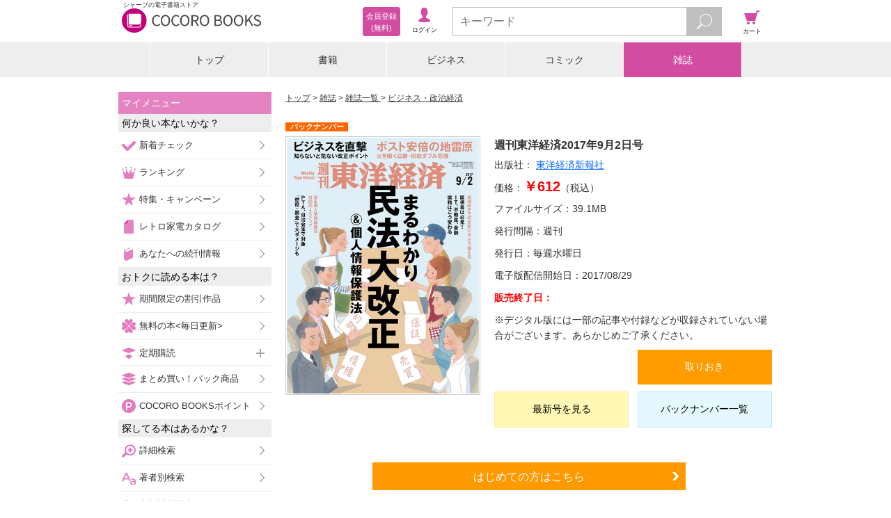

--- FILE ---
content_type: text/html;charset=UTF-8
request_url: https://galapagosstore.com/web/magazine/backnumber/1200046267100100101
body_size: 12898
content:
<!doctype html>
<html xmlns="http://www.w3.org/1999/xhtml" xmlns:fb="http://www.facebook.com/2008/fbml" xmlns:og="http://ogp.me/ns#">
<head>
<!-- Google Tag Manager -->
<script>(function (w, d, s, l, i) {
w[l] = w[l] || []; w[l].push({
'gtm.start':
new Date().getTime(), event: 'gtm.js'
}); var f = d.getElementsByTagName(s)[0],
j = d.createElement(s), dl = l != 'dataLayer' ? '&l=' + l : ''; j.async = true; j.src =
'https://www.googletagmanager.com/gtm.js?id=' + i + dl; f.parentNode.insertBefore(j, f);
})(window, document, 'script', 'dataLayer', 'GTM-TXZDN3T');</script>
<!-- End Google Tag Manager -->


<title>週刊東洋経済 2017年9月2日号 - 雑誌 - 電子書籍・漫画のCOCORO BOOKS</title>
<link rel="stylesheet" href="/resource/css/magazine_detail.css">

<meta charset="utf-8">
<meta name="viewport"
content="width=device-width, initial-scale=1, minimum-scale=1, maximum-scale=2, user-scalable=yes">
<meta name="format-detection" content="telephone=no" />
<meta name="description" content="『週刊東洋経済 2017年9月2日号』の電子書籍ならシャープのCOCORO BOOKS。スマホ、タブレット、PCで読める。お得なポイントと安心のネット書庫管理。まずは無料試し読み！"/>
<meta name="keywords" content="週刊東洋経済 2017年9月2日号,電子ブック,電子書籍"/>
<link rel="canonical" href="https://galapagosstore.com/web/magazine/backnumber/1200046267100100101"/>
<meta name="author" content="シャープマーケティングジャパン株式会社" />
<meta name="copyright" content="&copy; SHARP MARKETING JAPAN CORPORATION." />

<link rel="shortcut icon" href="/favicon.ico" type="image/x-icon" />
<link rel="apple-touch-icon" href="/apple-touch-icon.png" />
<link rel="apple-touch-icon" sizes="57x57" href="/apple-touch-icon-57x57.png" />
<link rel="apple-touch-icon" sizes="72x72" href="/apple-touch-icon-72x72.png" />
<link rel="apple-touch-icon" sizes="76x76" href="/apple-touch-icon-76x76.png" />
<link rel="apple-touch-icon" sizes="114x114" href="/apple-touch-icon-114x114.png" />
<link rel="apple-touch-icon" sizes="120x120" href="/apple-touch-icon-120x120.png" />
<link rel="apple-touch-icon" sizes="144x144" href="/apple-touch-icon-144x144.png" />
<link rel="apple-touch-icon" sizes="152x152" href="/apple-touch-icon-152x152.png" />
<link rel="apple-touch-icon" sizes="180x180" href="/apple-touch-icon-180x180.png" />

<link rel="stylesheet" type="text/css" media="screen" href="/resource/release/min.css?2017121101" />



<!--[if IE 7 ]>
<link rel="stylesheet" href="/resource/css/top_ie7.css">
<![endif]-->
<!--[if lt IE 9]>
<script src="/resource/js/html5.js"></script>
<![endif]-->
<script type="text/javascript">var customerInfo = {};</script>


<!-- 商品詳細共通 -->
<meta property="og:type" content="book"/>
<meta property="og:site_name" content="COCORO BOOKS"/>
<meta property="fb:app_id" content="268779083167509"/>
<meta property="og:description" content="※この商品はタブレットなど大きいディスプレイを備えた端末で読むことに適しています。また、文字だけを拡大することや、文字列のハイライト、検索、辞書の参照、引用などの機能が使用できません。【..."/>
<!-- 商品詳細固有 -->
<meta property="og:title" content="週刊東洋経済 2017年9月2日号"/>
<meta property="og:image" content="https://cdn.galapagosstore.com/cdn/m/i/62/30/35501/BT000046267100100101900209_001_00_resize.jpg"/>


<meta name="twitter:card" content="summary" />

<link rel="stylesheet" type="text/css" media="screen" href="/resource/css/recommend.css" />
<link rel="stylesheet" type="text/css" media="screen" href="/resource/css/cart/cart-button.css" />
<script type="text/javascript">var pageInfo = {"category":null,"titleForFavaritePage":"週刊東洋経済 2017年9月2日号"};</script>
<script type="application/ld+json">{"@context":"http://schema.org","@type":"Product","description":"※この商品はタブレットなど大きいディスプレイを備えた端末で読むことに適しています。また、文字だけを拡大することや、文字列のハイライト、検索、辞書の参照、引用などの機能が使用できません。\r\n【第1特集】エネルギー大混迷 目まぐるしく変わる世界情勢 脱炭素から安定供給の危機へ 再エネも原発も誤算の日本\r\n用語解説 エネルギー激変を読み解く７つのキーワード\r\n［PART1］困難に直面するLNGビジネス 原発再稼働、データセンター需要が攪乱要因に将来需要に5000万トンの幅 高まるLNG長期契約リスク\r\n天然ガス拡大のアキレス腱 メタン問題の知られざる実態<br>［エネルギー企業 トップインタビュー］JERA 会長 グローバルCEO 可児行夫「アンモニアや洋上風力は困難を乗り越えて導入する」\r\n［PART2］検証GX 脱炭素の厚い壁 水素／アンモニア／e-メタン／SAF 次世代エネルギーめぐり苦闘\r\n始動するCO2回収・貯留 巨大なコストが壁に\r\n洋上風力の“撤退ドミノ”懸念 経産省が「異例の救済策」\r\n次世代エネルギー開発競争 ヨーロッパは「水素」の旗降ろさず 日本は推進戦略の立て直しが急務\r\n［専門家インタビュー］JOGMEC 特命参与 有馬 純「“脱炭素原理主義”は破綻。現実的な解決策の模索を」／WWFジャパン 専門ディレクター 小西雅子「脱炭素経済の方向性は不変。企業は先を読んで行動を」\r\n【第2特集】能登半島地震 2年目に明かされる真実\r\n［インタビュー］石川県知事 馳 浩 「厳しい試練だった。防災・復旧に“福祉”必要」\r\n連載\r\n｜経済を見る眼｜\r\n｜編集部から｜\r\n｜最前線｜01 アメリカがベネズエラ攻撃 トランプ流が招く次の火種 02 イオンがダイエーを2分割 狙いは首都圏と近畿の攻略 03 オリンパス人員削減の真意  新社長「無駄をそぎ落とす」\r\n｜トップに直撃｜\r\n｜フォーカス政治｜\r\n｜マネー潮流｜\r\n｜中国動態｜\r\n｜Inside USA｜\r\n｜少数異見｜\r\n｜ゴルフざんまい｜\r\n｜月１連載 ドキュメント 伝説のマンション王国 大京｜\r\n｜新約ソニー｜\r\n｜知の技法出世の作法｜\r\n｜話題の本｜\r\n｜名著は知っている｜\r\n｜ビジネスと人生は絶望に満ちている｜\r\n｜西野智彦の金融秘録｜\r\n｜21世紀の証言｜\r\n｜次号予告｜","image":"https://cdn.galapagosstore.com/cdn/m/i/62/30/35501/BT000046267100100101900209_001_00_resize.jpg","name":"週刊東洋経済 2017年9月2日号","offers":{"@type":"Offer","availability":"https://schema.org/InStock","price":612,"priceCurrency":"JPY"}}</script>

<script type="text/javascript">var producttag = {"productTags":[]}</script>

<script type="text/javascript">var productDetailKeysJson = {"productDetailKeys":[{}]}</script>
</head>
<body>


<!-- Google Tag Manager (noscript) -->
<noscript><iframe src="https://www.googletagmanager.com/ns.html?id=GTM-TXZDN3T" height="0" width="0"
style="display:none;visibility:hidden"></iframe></noscript>
<!-- End Google Tag Manager (noscript) -->




<header id="top">
<div id="header-inner">
<div id="header-inner-left">
<div id="header-inner-logo">
<a id="header-inner-logo-link" href="/"><h1 id="header-inner-h1">シャープの電子書籍ストア</h1>
<img src="/resource/img/cocoro_books.png" id="header-inner-img" alt="シャープの電子書籍ストア COCORO BOOKS"/>
</a>
</div>
<!-- ↓ログイン後メニュー -->
<div id="account-wrap" style="display:none">
<p class="viewer"><a href="/web/book/shelf?bid=header_menu"><span>ブラウザ<br/>書庫</span></a></p>
<p class="account"><a href="/web/user/authenticate?bid=header_menu"><span>アカウント<br/>設定</span></a></p>
<p class="points">
<a href="/web/account/point/setting">
<span id="remainingPoints"></span>
</a>
</p>
</div>
<!-- ↑ログイン後メニュー -->
<!-- ↓ログイン前メニュー -->
<div id="new-account-wrap" style="display:none">
<p class="login"><a href="/web/guestLogin?bid=header_menu"><span>ログイン</span></a></p>
<a class="new-account" href="/web/customer_entry_info?bid=header_menu"><span>会員登録<br/> (無料)</span></a>
</div>
<!-- ↑ログイン前メニュー -->
</div><!-- /header-inner-left -->
<!-- ↓メニュー -->
<div id="header-inner-right">
<p class="menu"><span>メニュー</span></p>
<!-- ↓検索フォーム -->
<div class="search">
<form action="/web/book/search/result">
<div class="search-wrap">
<input type="text" name="sw" class="js-search-input search-text" placeholder="キーワード" maxlength="40"/>
<button id="search-btn" type="submit" class="search-btn"></button>
</div>
</form>
</div><!-- /search -->
<!-- ↑検索フォーム -->
<p class="cart"><a href="#" onClick="return false;"><span>カート</span></a></p>
</div><!-- /header-inner-right -->
<!-- ↑メニュー -->
</div>
</header>
<div id="layer-left"></div>
<div id="layer-right"></div>
<div id="layer-left-area"></div>
<div id="layer-right-area"></div>

<div id="wrapper">
<div id="inner" class="menu-off">

<div class="category-wrap">
<UL class=category-menu>
<LI >
<P><A href="/">トップ</A></P></LI>
<LI>
<P><A href="/web/square/2433">書籍</A></P></LI>
<LI>
<P><A href="/web/square/3573">ビジネス</A></P></LI>
<LI>
<P><A href="/web/square/2232">コミック</A></P></LI>
<LI>
<P><A href="/web/genre/magazine/top">雑誌</A></P></LI>
</UL>
</div>

<div id="main" class="cart-off">
<div id="contents" class="menu-off">
<div class="area noBdr" id="errMsgSection">


</div>
<ol id="navigation" class="btn-option">
<li><a href="/">トップ</a></li>
<li><a href="/web/genre/magazine/top">雑誌</a></li>
<li><a href="../../book/category/%E9%9B%91%E8%AA%8C">雑誌一覧 </a></li>
<li><a href="../../book/category/%E9%9B%91%E8%AA%8C?mag_gr=%E3%83%93%E3%82%B8%E3%83%8D%E3%82%B9%E3%83%BB%E6%94%BF%E6%B2%BB%E7%B5%8C%E6%B8%88">ビジネス・政治経済</a></li>
</ol>
<div class="mypage-addition" id="js-add-favorite-page"><a>このページをマイメニューに追加する</a></div>
<!-- ↓雑誌詳細 -->
<form name="main" id="id1" method="post" action="../../?x=UkMB1nQDRHchhBFak9oi43WZ0T*GY2055GlBXGQK5bohlDjGcwKoAg"><div style="width:0px;height:0px;position:absolute;left:-100px;top:-100px;overflow:hidden"><input type="hidden" name="id1_hf_0" id="id1_hf_0" /></div>

<section id="detail">
<div></div>
<div></div>
<div class="campaign-msg js-campaign-msg">
</div>
<div class="detail-02-list-wrap">

<p class="backnumber-mark"><span>バックナンバー</span></p>

<div class="detail-02-list">
<div class="detail-02-list-image-wrap">

<Figure class="detail-02-list-image"><a href="#"><img src="https://cdn.galapagosstore.com/cdn/m/i/62/30/35501/BT000046267100100101900209_001_00_resize_p.jpg" alt="週刊東洋経済 2017年9月2日号"></a></figure>

<div>
<div id="product_tag_area"></div>
</div>
<div id="link-to-zassinet"></div></div>
<div class="detail-02-list-text-wrap">
<div class="detail-02-list-text-wrap">
<h1 class="detail-02-list-title"><span id="sns-title">週刊東洋経済</span><span>2017年9月2日号</span></h1>
<p class="detail-02-list-publishing">出版社：<span>
<a href="../../book/search/result?pub=%E6%9D%B1%E6%B4%8B%E7%B5%8C%E6%B8%88%E6%96%B0%E5%A0%B1%E7%A4%BE&amp;res=false&amp;searchType=publisher">
<span>東洋経済新報社</span>
</a>
</span></p>
<p class="detail-02-list-price">価格：<span>￥612</span>（税込）</p>


<p class="item-list-01-file detail-02-list-file detail-list-file">ファイルサイズ：<span>39.1</span><span>MB</span></p>


<p class="detail-list-remarks"><span></span></p>


<p class="detail-02-list-publish">発行間隔：<span>週刊</span></p>
<p class="detail-02-list-publishday">発行日：<span>毎週水曜日</span></p>
<p class="detail-02-list-start">電子版配信開始日：<span>2017/08/29</span></p>
<p class="detail-02-list-end">販売終了日：<span></span></p>
<p class="detail-02-list-caution">※デジタル版には一部の記事や付録などが収録されていない場合がございます。あらかじめご了承ください。
</p>
<div class="detail-02-list-btn-wrap">
<ul class="detail-02-list-btn">
<li class="detail-02-list-try-btn-bv">

</li>
<li class="detail-02-list-keep-btn"><a href="#" class="product-634400"><span style="display:block" class="js-add-later">取りおき</span></a></li>
</ul>
<ul class="detail-02-list-btn">
<li class="detail-02-list-buy-btn"><a href="../../magazine/backnumber/1200071623727927901">最新号を見る</a></li>
<li class="detail-02-list-cart-btn"><a href="https://galapagosstore.com/web/magazine/backnumberlist/10000030000">バックナンバー一覧</a></li>
</ul>
<!--
<ul class="detail-02-list-btn">
<li class="detail-02-list-buy-btn"><a href="#" wicket:id="gift">ギフト</a></li>
</ul>
-->
</div>
</div>
</div>
</div>
</div>
</section>
<div class="status-guest link-btn-wrap"><div class="link-btn-01"><a href="/web/info/beginner/top?bid=detail_m">はじめての方はこちら</a></div></div>
<div></div>
<div></div>
<section id="plan">
<p class="plan-ttl">購入プラン</p>
<div class="plan-btn-area-wrap">
<div class="plan-area-1">
<div class="plan-head">単品購入（1冊）</div>
<div class="plan-data"><span>￥612</span><sapn class="tax">（税込）</sapn></div>
</div>
<div class="plan-btn-area">
<div class="plan-btn-left"><p class="plan-btn-buy js-doubleclick"><a href="https://galapagosstore.com/web/dispatch?PR=634400&PT=BUY_NOW&cp=dmzYHbRZK_m7HabxgVS-e2go4WNaslQNM_7RGKwEyjN12s1qU_7GpMwIIONo9KHNEtUzNy11Uzi_qkREU6MOnmvlwqRW6mbniZQOnLdwCu3wuxsXhKQtN7oojM7aGFWOyLW8y7cjvq26AxE0TMNKbNgACXmzM9REE2ikWuIkfz4%3D">単品をすぐに買う</a></p></div>
<div class="plan-btn-right">
<div class="plan-btn-cart">
<div class="js-add-cart">
<div class="product-634400">
<a href="#" >
<span >カート</span>
</a>
</div>
</div>
</div>
</div>
</div>
</div>
</section>


<div class="plan-area-1">
<div class="plan-head">定期購読（<span><span>50</span></span>冊）<br/>
<span style="font-size:0.8em;">※課金は一冊ごとです</span></div>
<div class="plan-data"><span>￥39,500</span><span class="tax">（税込）</span></div>
</div>
<div class="plan-area-1">
<div class="plan-head">1冊当り</div>
<div class="plan-data price-red"><span id="salesPrice">￥790</span><span class="tax">（税込）</span></div>
</div>
<div class="plan-area-1">
<div class="plan-head">値引率</div>
<div class="plan-data price-red"><span>10</span>% OFF</div>
</div>
<div class="plan-area-1">
<div class="plan-head">　</div>
<div class="plan-data price-red">計 <span>￥4,500</span> お得</div>
</div>
<p id="subscription" class="service-ttl"><span class="plus"></span>割引定期購読サービスとは</p>
<div class="service-text-area">
雑誌の各号の発売日に、自動的に購読したものとみなされます。<br>
雑誌は、毎号、発売日に自動配信されます。<br>
※iPhone・iPadアプリでは、配信後にサムネイルをタップして雑誌を取り出してください。<br>
この割引定期購読サービスは、<span><span>50</span></span>冊を一括注文頂くことで割引が適用されます。<br>
割引定期購読価格は、各号の単品購読価格の変動に伴い、変更される場合があります。ご了承ください。なお、割引率は一定です。<br>
お支払いは、各号の発売日毎に、ご登録のクレジットカードにご請求いたします。<br>
契約満了時に解約手続きをされない場合は自動更新されます。中途解約は可能ですが、単品購読価格との差額を精算させて頂きます。クレジットカード会社により、お客様の指定したクレジットカードの利用が停止されまたは利用不能となった場合、解約精算金をお支払いいだく必要があります。<br>
詳しくは、<a href="/web/rule/magazinediscount">雑誌の定期購読について</a>をご確認ください。<br/>
</div>
<div class="service-btn-area">
<p class="service-btn-text">上記に同意のうえ、
<label for="sd-genre" >
<select class="link_select_item" name="magazineBaseFragmentArea:subscriptionStart" id="sd-genre">
<option selected="selected" value="1200071623727927901">2026年1月24日号から（最新版）</option>
</select>
</label>
から</p>
<p class="service-btn"><a href="https://galapagosstore.com/web/dispatch?PR=11342&PT=BUY_NOW&cp=dmzYHbRZK_m7HabxgVS-e2go4WNaslQNM_7RGKwEyjN12s1qU_7GpMwIIONo9KHNEtUzNy11Uzi_qkREU6MOnmvlwqRW6mbniZQOnLdwCu3wuxsXhKQtN7oojM7aGFWOyLW8y7cjvq26AxE0TMNKbNgACXmzM9REE2ikWuIkfz4%3D" class="js-doubleclick" onclick="var _selectedss = $(&#34;.link_select_item option:selected&#34;).val();this.href=this.href+'&SS='+_selectedss;">定期購読する</a></p>
</div>

<section id="introduction">
<p class="introduction-ttl">商品紹介</p>
<div class="introduction-text"><p>※この商品はタブレットなど大きいディスプレイを備えた端末で読むことに適しています。また、文字だけを拡大することや、文字列のハイライト、検索、辞書の参照、引用などの機能が使用できません。<br/>【第1特集】エネルギー大混迷 目まぐるしく変わる世界情勢 脱炭素から安定供給の危機へ 再エネも原発も誤算の日本<br/>用語解説 エネルギー激変を読み解く７つのキーワード<br/>［PART1］困難に直面するLNGビジネス 原発再稼働、データセンター需要が攪乱要因に将来需要に5000万トンの幅 高まるLNG長期契約リスク<br/>天然ガス拡大のアキレス腱 メタン問題の知られざる実態&lt;br&gt;［エネルギー企業 トップインタビュー］JERA 会長 グローバルCEO 可児行夫「アンモニアや洋上風力は困難を乗り越えて導入する」<br/>［PART2］検証GX 脱炭素の厚い壁 水素／アンモニア／e-メタン／SAF 次世代エネルギーめぐり苦闘<br/>始動するCO2回収・貯留 巨大なコストが壁に<br/>洋上風力の“撤退ドミノ”懸念 経産省が「異例の救済策」<br/>次世代エネルギー開発競争 ヨーロッパは「水素」の旗降ろさず 日本は推進戦略の立て直しが急務<br/>［専門家インタビュー］JOGMEC 特命参与 有馬 純「“脱炭素原理主義”は破綻。現実的な解決策の模索を」／WWFジャパン 専門ディレクター 小西雅子「脱炭素経済の方向性は不変。企業は先を読んで行動を」<br/>【第2特集】能登半島地震 2年目に明かされる真実<br/>［インタビュー］石川県知事 馳 浩 「厳しい試練だった。防災・復旧に“福祉”必要」<br/>連載<br/>｜経済を見る眼｜<br/>｜編集部から｜<br/>｜最前線｜01 アメリカがベネズエラ攻撃 トランプ流が招く次の火種 02 イオンがダイエーを2分割 狙いは首都圏と近畿の攻略 03 オリンパス人員削減の真意  新社長「無駄をそぎ落とす」<br/>｜トップに直撃｜<br/>｜フォーカス政治｜<br/>｜マネー潮流｜<br/>｜中国動態｜<br/>｜Inside USA｜<br/>｜少数異見｜<br/>｜ゴルフざんまい｜<br/>｜月１連載 ドキュメント 伝説のマンション王国 大京｜<br/>｜新約ソニー｜<br/>｜知の技法出世の作法｜<br/>｜話題の本｜<br/>｜名著は知っている｜<br/>｜ビジネスと人生は絶望に満ちている｜<br/>｜西野智彦の金融秘録｜<br/>｜21世紀の証言｜<br/>｜次号予告｜</p></div>
<p class="introduction-ttl js-readmore-p">今号のご案内</p>
<div class="introduction-text js-readmore"><p>※この商品はタブレットなど大きいディスプレイを備えた端末で読むことに適しています。また、文字だけを拡大することや、文字列のハイライト、検索、辞書の参照、引用などの機能が使用できません。<br/>【第1特集】まるわかり 民法大改正&amp;個人情報保護法<br/>図解 改正でここが変わる！ 毎日の実務と契約<br/>1分でわかる 改正民法&amp;改正個人情報保護法 マンガ『ベンチャー経営者 東洋太郎 法律に目覚めた！』<br/>Part1 民法改正でビジネスが変わる！<br/>売買 「契約不適合責任」で問題の解決策は柔軟に<br/>保証 保証人に手厚い保護策 債務者へのチェック容易に<br/>約款 ありそうで実はなかった約款のルールが明確化<br/>債権 短期消滅時効の廃止で債権者にメリットは？<br/>［民法改正で激変(1) ITサービス］ 中小開発会社はピンチに<br/>［民法改正で激変(2) 不動産］事業者は特記事項が命<br/>COLUMN│「譲渡禁止」債権も譲渡できるように<br/>［民法改正で激変(3) 金融］保険実務への影響は大きい<br/>敏腕弁護士の「民法事件簿」「助けてください！ 取引先が代金を払ってくれません」<br/>Part2 何もしないと大変！個人情報保護法<br/>どこまでが個人情報？ 大改正で何が変わったか<br/>経営者、総務担当者はすぐ対応を! 対策のための4ステップ<br/>「個人情報保護委員会」との賢い付き合い方<br/>マンション管理組合は個人情報の山<br/>COLUMN│EU「個人データ保護」新法の衝撃<br/>「匿名加工情報」新設の効果は ビッグデータ活用への布石<br/>Q&amp;A ビジネスマンのための法律相談<br/>ニュース最前線<br/>01 中国巨大資本を背景に 「シェア自転車」が上陸<br/>02 化学・繊維企業が殺到 自動車で勝つのはどこか<br/>03 窮地のトランプが火に油 分断される米国の真実<br/>04 「ガリガリ君」は1割減 夏場の消費に冷や水<br/>05 終わらぬ創業家の反乱 「カラオケの鉄人」に激震<br/>深層リポート<br/>膨張するキャラクター商圏 バンダイナムコの磁力<br/>危機感が生んだ巨大VR施設<br/>INTERVIEW 田口三昭●バンダイナムコホールディングス 社長 「目標はディズニー。日本のIPを世界で展開する」<br/>深層リポート<br/>トンデモないことをやってしまった！ ポスト安倍の地雷原<br/>ドル金利上昇で死期が早まる 財政と日本銀行のダブル危機<br/>現実離れした日銀の言い分<br/>米国でも広がる安倍政権に対する不安<br/>著作者一覧：週刊東洋経済編集部</p></div>

</section>
<div class="algRight"></div>
<section id="backnumber">
<p class="backnumber-ttl">バックナンバー</p>
<div class="slide-wrap">
<div class="image-slide-btn-cart-list-0305-wrap">
<ul class="image-slide-cart-list-01">
<div class="js-backnumber"></div>
</ul>
<span class="slide-prev-btn" style="display:none"><img src="/resource/img/icon/slide-left.gif" alt="" width="20" height="50"></span>
<span class="slide-next-btn" style="display:none"><img src="/resource/img/icon/slide-right.gif" alt="" width="20" height="50"></span>
</div>
</div>
<input type="hidden" value="10000030000" name="fujisanProductId" id="fujisanProductId"/>
<div class="pagination" id="pager">
<div id="pagerNavi">
<ul class="prev clr">
<li id="prev"><a href="#" class="prev" onclick="backnumber(startIndex - 3); return false;"></a></li>
</ul>
<div class="pages">
</div>
<ul class="next">
<li id="next"><a href="#" class="next" onclick="backnumber(startIndex + 3); return false;"></a></li>
</ul>
</div>
</div>
</section>
<section class="recommend-area">
<div class="js-recommend-mbm i2i magazine">
</div>
</section>
<section class="link-btn">
<div class="link-btn-wrap"><div class="link-btn-02"><a href="/web/ranking/weekly_magazine_ranking">人気の雑誌をチェックする</a></div></div>
<div class="link-btn-wrap"><div class="link-btn-03"><a href="/web/genre/magazine/top">雑誌トップへ</a></div></div>
</section>
</form>
</div><!-- /contents -->

<div id="menu-navi">
<div id="label-mymenu" class="side-ttl-left">マイメニュー</div>
<!-- <p id="label-favorite" class="list-head-favorite">お気に入りページ</p> -->
<div id="js-list-favorite-page"></div>
<p class="list-head-recommend">何か良い本ないかな？</p>
<ul class="list-recommend">
<li><span class="sm-check-icon"></span><a href="/web/special/std/new_arrival/comic?bid=side_menu">新着チェック</a></li>
<li><span class="sm-crown-icon"></span><a href="/web/ranking/top?bid=side_menu">ランキング</a></li>
<li><span class="sm-star-r-icon"></span><a href="/web/special/top?bid=side_menu1">特集・キャンペーン</a></li>
<li><span class="sm-gp-icon"></span><a href="/web/catalog/top?bid=side_menu">レトロ家電カタログ</a></li>
<li><span class="sm-book-b-icon"></span><a href="/web/mypage/new?bid=side_menu">あなたへの続刊情報</a></li>
<li class="js-recommend-mbm check" style="display:none"><span class="sm-star-y-icon"></span><a href="/web/misc/recommend/top?bid=side_menu">あなたへのおすすめ</a></li>
</ul>
<p class="list-head-type">おトクに読める本は？</p>
<ul class="list-recommend">
<li><span class="sm-star-y-icon"></span><a href="/web/special/std/discount?bid=side_menu">期間限定の割引作品</a></li>
<li><span class="sm-clover-icon"></span><a href="/web/free/top?bid=side_menu">無料の本&lt;毎日更新&gt;</a></li>
<p class="list-head-sub_3 left-plus"><span class="sm-push-icon"></span>定期購読</p>
<ul class="list-sub_3">
<li><a href="/web/genre/magazine/subscription?bid=side_menu">雑誌（割引あり）</a></li>
<li><a href="/web/special/std/nikkei?bid=side_menu">日本経済新聞 電子版</a></li>
</ul>
<li><span class="sm-pack-icon"></span><a href="/web/special/std/pack/top?bid=side_menu">まとめ買い！パック商品</a></li>
<li><span class="sm-point-icon"></span><a href="/web/point/top?bid=side_menu">COCORO BOOKSポイント</a></li>
</ul>
<p class="list-head-type">探してる本はあるかな？</p>
<ul class="list-option">
<li><span class="sm-search-icon"></span><a href="/web/book/search/power?bid=side_menu">詳細検索</a></li>
<li><span class="sm-font-r-icon"></span><a href="/web/book/author?bid=side_menu">著者別検索</a></li>
<li><span class="sm-font-g-icon"></span><a href="/web/book/publisher?bid=side_menu">出版社別検索</a></li>
<p class="list-head-sub_3 left-plus"><span class="sm-book-b-icon"></span>書籍を探す</p>
<ul class="list-sub_1">
<li><a href="/web/square/2433?bid=side_menu">書籍トップ</a></li>
<li><a href="/web/book/category/%E6%9B%B8%E7%B1%8D?bid=side_menu">書籍一覧</a></li>
<li><a href="/web/book/category/%E6%9B%B8%E7%B1%8D?cat=%E6%9B%B8%E7%B1%8D&gr=%E3%83%93%E3%82%B8%E3%83%8D%E3%82%B9%E6%9B%B8%E3%83%BB%E6%94%BF%E6%B2%BB%E3%83%BB%E7%B5%8C%E6%B8%88&bid=side_menu">ビジネス書・政治・経済</a></li>
<li><a href="/web/book/category/%E6%9B%B8%E7%B1%8D?cat=%E6%9B%B8%E7%B1%8D&gr=%E5%B0%8F%E8%AA%AC%E4%B8%80%E8%88%AC&bid=side_menu">小説一般</a></li>
<li><a href="/web/book/category/%E6%9B%B8%E7%B1%8D?cat=%E6%9B%B8%E7%B1%8D&gr=%E6%8E%A8%E7%90%86%E3%83%BB%E3%83%9F%E3%82%B9%E3%83%86%E3%83%AA%E3%83%BC%E5%B0%8F%E8%AA%AC&bid=side_menu">推理・ミステリー小説</a></li>
<li><a href="/web/book/category/%E6%9B%B8%E7%B1%8D?cat=%E6%9B%B8%E7%B1%8D&gr=%E6%AD%B4%E5%8F%B2%E3%83%BB%E6%88%A6%E8%A8%98%E3%83%BB%E6%99%82%E4%BB%A3%E5%B0%8F%E8%AA%AC&bid=side_menu">歴史・戦記・時代小説</a></li>
<li><a href="/web/book/category/%E6%9B%B8%E7%B1%8D?cat=%E6%9B%B8%E7%B1%8D&gr=%E3%83%A9%E3%82%A4%E3%83%88%E3%83%8E%E3%83%99%E3%83%AB&bid=side_menu">ライトノベル</a></li>
<li><a href="/web/book/category/%E6%9B%B8%E7%B1%8D?cat=%E6%9B%B8%E7%B1%8D&gr=%E3%82%B3%E3%83%B3%E3%83%94%E3%83%A5%E3%83%BC%E3%82%BF%E3%83%BBIT&bid=side_menu">コンピュータ・IT</a></li>
<li><a href="/web/book/category/%E6%9B%B8%E7%B1%8D?cat=%E6%9B%B8%E7%B1%8D&gr=%E3%83%9B%E3%83%A9%E3%83%BC%E3%83%BB%E6%80%AA%E5%A5%87%E5%B0%8F%E8%AA%AC&bid=side_menu">ホラー・怪奇小説</a></li>
<li><a href="/web/book/category/%E6%9B%B8%E7%B1%8D?cat=%E6%9B%B8%E7%B1%8D&gr=SF%E3%83%BB%E3%83%95%E3%82%A1%E3%83%B3%E3%82%BF%E3%82%B8%E3%83%BC%E5%B0%8F%E8%AA%AC&bid=side_menu">SF・ファンタジー小説</a></li>
<li><a href="/web/book/category/%E6%9B%B8%E7%B1%8D?cat=%E6%9B%B8%E7%B1%8D&gr=%E3%82%A2%E3%82%AF%E3%82%B7%E3%83%A7%E3%83%B3%E3%83%BB%E3%83%8F%E3%83%BC%E3%83%89%E3%83%9C%E3%82%A4%E3%83%AB%E3%83%89%E5%B0%8F%E8%AA%AC&bid=side_menu">アクション・ハードボイルド小説</a></li>
<li><a href="/web/book/category/%E6%9B%B8%E7%B1%8D?cat=%E6%9B%B8%E7%B1%8D&gr=%E7%B5%8C%E6%B8%88%E3%83%BB%E7%A4%BE%E4%BC%9A%E5%B0%8F%E8%AA%AC&bid=side_menu">経済・社会小説</a></li>
<li><a href="/web/book/category/%E6%9B%B8%E7%B1%8D?cat=%E6%9B%B8%E7%B1%8D&gr=%E3%82%A8%E3%83%83%E3%82%BB%E3%82%A4&bid=side_menu">エッセイ</a></li>
<li><a href="/web/book/category/%E6%9B%B8%E7%B1%8D?cat=%E6%9B%B8%E7%B1%8D&gr=%E3%83%8E%E3%83%B3%E3%83%95%E3%82%A3%E3%82%AF%E3%82%B7%E3%83%A7%E3%83%B3&bid=side_menu">ノンフィクション</a></li>
<li><a href="/web/book/category/%E6%9B%B8%E7%B1%8D?cat=%E6%9B%B8%E7%B1%8D&gr=%E6%81%8B%E6%84%9B%E5%B0%8F%E8%AA%AC&bid=side_menu">恋愛小説</a></li>
<li><a href="/web/book/category/%E6%9B%B8%E7%B1%8D?cat=%E6%9B%B8%E7%B1%8D&gr=%E3%83%8F%E3%83%BC%E3%83%AC%E3%82%AF%E3%82%A4%E3%83%B3%E5%B0%8F%E8%AA%AC&bid=side_menu">ハーレクイン小説</a></li>
<li><a href="/web/book/category/%E6%9B%B8%E7%B1%8D?cat=%E6%9B%B8%E7%B1%8D&gr=%E8%8B%B1%E8%AA%9E%E3%83%BB%E8%AA%9E%E5%AD%A6&bid=side_menu">英語・語学</a></li>
<li><a href="/web/book/category/%E6%9B%B8%E7%B1%8D?cat=%E6%9B%B8%E7%B1%8D&gr=%E6%95%99%E8%82%B2%E3%83%BB%E6%95%99%E9%A4%8A&bid=side_menu">教育・教養</a></li>
<li><a href="/web/book/category/%E6%9B%B8%E7%B1%8D?cat=%E6%9B%B8%E7%B1%8D&gr=%E8%BE%9E%E6%9B%B8&bid=side_menu">辞書</a></li>
<li><a href="/web/book/category/%E6%9B%B8%E7%B1%8D?cat=%E6%9B%B8%E7%B1%8D&gr=%E6%97%85%E8%A1%8C%E3%83%BB%E3%82%A2%E3%82%A6%E3%83%88%E3%83%89%E3%82%A2%E3%83%BB%E3%82%B9%E3%83%9D%E3%83%BC%E3%83%84&bid=side_menu">旅行・アウトドア・スポーツ</a></li>
<li><a href="/web/book/category/%E6%9B%B8%E7%B1%8D?cat=%E6%9B%B8%E7%B1%8D&gr=%E6%96%99%E7%90%86%E3%83%BB%E7%94%9F%E6%B4%BB&bid=side_menu">料理・生活</a></li>
<li><a href="/web/book/category/%E6%9B%B8%E7%B1%8D?cat=%E6%9B%B8%E7%B1%8D&gr=%E8%B6%A3%E5%91%B3%E3%83%BB%E9%9B%91%E5%AD%A6%E3%83%BB%E3%82%A8%E3%83%B3%E3%82%BF%E3%83%A1&bid=side_menu">趣味・雑学・エンタメ</a></li>
<li><a href="/web/book/category/%E6%9B%B8%E7%B1%8D?cat=%E6%9B%B8%E7%B1%8D&gr=%E8%A9%A9%E6%AD%8C%E3%83%BB%E6%88%AF%E6%9B%B2&bid=side_menu">詩歌・戯曲</a></li>
<li><a href="/web/book/category/%E6%9B%B8%E7%B1%8D?cat=%E6%9B%B8%E7%B1%8D&gr=%E7%B5%B5%E6%9C%AC%E3%83%BB%E5%85%90%E7%AB%A5%E6%9B%B8&bid=side_menu">絵本・児童書</a></li>
<li><a href="/web/book/category/%E6%9B%B8%E7%B1%8D?cat=%E6%9B%B8%E7%B1%8D&gr=%E3%83%9E%E3%83%AB%E3%83%81%E3%83%A1%E3%83%87%E3%82%A3%E3%82%A2&bid=side_menu">マルチメディア</a></li>
<li><a href="/web/book/category/%E6%9B%B8%E7%B1%8D?cat=%E6%9B%B8%E7%B1%8D&gr=%E5%86%99%E7%9C%9F%E9%9B%86&bid=side_menu">写真集</a></li>
</ul>
<p class="list-head-sub_3 left-plus"><span class="sm-book-y-icon"></span>コミックを探す</p>
<ul class="list-sub_2">
<li><a href="/web/square/2232?bid=side_menu">コミックトップ</a></li>
<li><a href="/web/book/category/%E3%82%B3%E3%83%9F%E3%83%83%E3%82%AF?bid=side_menu">コミック一覧</a></li>
<li><a href="/web/book/category/%E3%82%B3%E3%83%9F%E3%83%83%E3%82%AF?cat=%E3%82%B3%E3%83%9F%E3%83%83%E3%82%AF&gr=%E5%B0%91%E5%B9%B4%E3%82%B3%E3%83%9F%E3%83%83%E3%82%AF&bid=side_menu">少年コミック</a></li>
<li><a href="/web/book/category/%E3%82%B3%E3%83%9F%E3%83%83%E3%82%AF?cat=%E3%82%B3%E3%83%9F%E3%83%83%E3%82%AF&gr=%E9%9D%92%E5%B9%B4%E3%82%B3%E3%83%9F%E3%83%83%E3%82%AF&bid=side_menu">青年コミック</a></li>
<li><a href="/web/book/category/%E3%82%B3%E3%83%9F%E3%83%83%E3%82%AF?cat=%E3%82%B3%E3%83%9F%E3%83%83%E3%82%AF&gr=%E5%B0%91%E5%A5%B3%E3%82%B3%E3%83%9F%E3%83%83%E3%82%AF&bid=side_menu">少女コミック</a></li>
<li><a href="/web/book/category/%E3%82%B3%E3%83%9F%E3%83%83%E3%82%AF?cat=%E3%82%B3%E3%83%9F%E3%83%83%E3%82%AF&gr=%E5%A5%B3%E6%80%A7%E3%82%B3%E3%83%9F%E3%83%83%E3%82%AF&bid=side_menu">女性コミック</a></li>
<li><a href="/web/book/category/%E3%82%B3%E3%83%9F%E3%83%83%E3%82%AF?cat=%E3%82%B3%E3%83%9F%E3%83%83%E3%82%AF&gr=%E3%83%8F%E3%83%BC%E3%83%AC%E3%82%AF%E3%82%A4%E3%83%B3%E3%82%B3%E3%83%9F%E3%83%83%E3%82%AF&bid=side_menu">ハーレクインコミック</a></li>
</ul>
<p class="list-head-sub_3 left-plus"><span class="sm-book-g-icon"></span>雑誌を探す</p>
<ul class="list-sub_3">
<li><a href="/web/genre/magazine/top?bid=side_menu">雑誌トップ</a></li>
<li><a href="/web/book/category/%E9%9B%91%E8%AA%8C?sortType=START_DATE_DESC&bid=side_menu">雑誌一覧</a></li>
<li><a href="/web/book/category/%E9%9B%91%E8%AA%8C?cat=%E9%9B%91%E8%AA%8C&mag_gr=%E3%83%93%E3%82%B8%E3%83%8D%E3%82%B9%E3%83%BB%E6%94%BF%E6%B2%BB%E7%B5%8C%E6%B8%88&sortType=START_DATE_DESC&bid=side_menu">ビジネス・政治経済</a></li>
<li><a href="/web/book/category/%E9%9B%91%E8%AA%8C?cat=%E9%9B%91%E8%AA%8C&mag_gr=%E7%B7%8F%E5%90%88%E9%80%B1%E5%88%8A%E8%AA%8C%E3%83%BB%E6%9C%88%E5%88%8A%E8%AA%8C&sortType=START_DATE_DESC&bid=side_menu">総合週刊誌・月刊誌</a></li>
<li><a href="/web/book/category/%E9%9B%91%E8%AA%8C?cat=%E9%9B%91%E8%AA%8C&mag_gr=%E3%83%A2%E3%83%8E%E3%83%BB%E3%83%88%E3%83%AC%E3%83%B3%E3%83%89&sortType=START_DATE_DESC&bid=side_menu">モノ・トレンド</a></li>
<li><a href="/web/book/category/%E9%9B%91%E8%AA%8C?cat=%E9%9B%91%E8%AA%8C&mag_gr=%E7%94%B7%E6%80%A7%E8%AA%8C&sortType=START_DATE_DESC&bid=side_menu">男性誌</a></li>
<li><a href="/web/book/category/%E9%9B%91%E8%AA%8C?cat=%E9%9B%91%E8%AA%8C&mag_gr=%E5%A5%B3%E6%80%A7%E8%AA%8C&sortType=START_DATE_DESC&bid=side_menu">女性誌</a></li>
<li><a href="/web/book/category/%E9%9B%91%E8%AA%8C?cat=%E9%9B%91%E8%AA%8C&mag_gr=%E8%87%AA%E5%8B%95%E8%BB%8A%E3%83%BB%E4%B9%97%E3%82%8A%E7%89%A9&sortType=START_DATE_DESC&bid=side_menu">自動車・乗り物</a></li>
<li><a href="/web/book/category/%E9%9B%91%E8%AA%8C?cat=%E9%9B%91%E8%AA%8C&mag_gr=%E3%82%B3%E3%83%B3%E3%83%94%E3%83%A5%E3%83%BC%E3%82%BF%E3%83%BB%E3%82%B5%E3%82%A4%E3%82%A8%E3%83%B3%E3%82%B9&sortType=START_DATE_DESC&bid=side_menu">コンピュータ・サイエンス</a></li>
<li><a href="/web/book/category/%E9%9B%91%E8%AA%8C?cat=%E9%9B%91%E8%AA%8C&mag_gr=%E3%82%B9%E3%83%9D%E3%83%BC%E3%83%84%E3%83%BB%E3%82%A2%E3%82%A6%E3%83%88%E3%83%89%E3%82%A2&sortType=START_DATE_DESC&bid=side_menu">スポーツ・アウトドア</a></li>
<li><a href="/web/book/category/%E9%9B%91%E8%AA%8C?cat=%E9%9B%91%E8%AA%8C&mag_gr=%E3%82%A8%E3%83%B3%E3%82%BF%E3%83%BC%E3%83%86%E3%82%A4%E3%83%A1%E3%83%B3%E3%83%88%E3%83%BB%E3%82%B0%E3%83%A9%E3%83%93%E3%82%A2&sortType=START_DATE_DESC&bid=side_menu">エンターテイメント・グラビア</a></li>
<li><a href="/web/book/category/%E9%9B%91%E8%AA%8C?cat=%E9%9B%91%E8%AA%8C&mag_gr=%E6%9A%AE%E3%82%89%E3%81%97%E3%83%BB%E9%A3%9F%E3%83%BB%E6%95%99%E8%82%B2&sortType=START_DATE_DESC&bid=side_menu">暮らし・食・教育</a></li>
<li><a href="/web/book/category/%E9%9B%91%E8%AA%8C?cat=%E9%9B%91%E8%AA%8C&mag_gr=%E8%B6%A3%E5%91%B3%E3%83%BB%E8%8A%B8%E8%A1%93%E3%83%BB%E6%97%85%E8%A1%8C&sortType=START_DATE_DESC&bid=side_menu">趣味・芸術・旅行</a></li>
<li><a href="/web/book/category/%E9%9B%91%E8%AA%8C?cat=%E9%9B%91%E8%AA%8C&mag_gr=%E3%82%B3%E3%83%9F%E3%83%83%E3%82%AF%E9%9B%91%E8%AA%8C&sortType=START_DATE_DESC&bid=side_menu">コミック雑誌</a></li>
<li><a href="/web/book/category/%E9%9B%91%E8%AA%8C?cat=%E9%9B%91%E8%AA%8C&mag_gr=NHK%E3%83%86%E3%82%AD%E3%82%B9%E3%83%88%EF%BC%BB%E8%AA%9E%E5%AD%A6%EF%BC%BD&sortType=START_DATE_DESC&bid=side_menu">NHKテキスト［語学］</a></li>
<li><a href="/web/book/category/%E9%9B%91%E8%AA%8C?cat=%E9%9B%91%E8%AA%8C&mag_gr=NHK%E3%83%86%E3%82%AD%E3%82%B9%E3%83%88%EF%BC%BB%E4%B8%80%E8%88%AC%EF%BC%BD&sortType=START_DATE_DESC&bid=side_menu">NHKテキスト［一般］</a></li>
<li><a href="/web/book/category/%E9%9B%91%E8%AA%8C?cat=%E9%9B%91%E8%AA%8C&mag_gr=%E6%9C%89%E6%96%99%E3%83%A1%E3%83%AB%E3%83%9E%E3%82%AC&sortType=START_DATE_DESC&bid=side_menu">有料メルマガ</a></li>
<li><a href="/web/book/category/%E9%9B%91%E8%AA%8C?cat=%E9%9B%91%E8%AA%8C&mag_gr=%E7%84%A1%E6%96%99%E3%82%B3%E3%83%B3%E3%83%86%E3%83%B3%E3%83%84%EF%BC%8F%E3%82%AB%E3%82%BF%E3%83%AD%E3%82%B0&sortType=START_DATE_DESC&bid=side_menu">無料コンテンツ／カタログ</a></li>
</ul>
<p class="list-head-sub_3 left-plus"><span class="sm-news-icon"></span>新聞を探す</p>
<ul class="list-sub_3">
<li><a href="/web/special/std/nikkei?bid=side_menu">日本経済新聞 電子版</a></li>
</ul>
</ul>
<p class="list-head-link">リンク</p>
<ul class="list-link">
<li><span class="sm-paper-g-icon"></span><a href="http://brain-library.com/" target="_blank">ブレーンライブラリー</a></li>
<li><span class="sm-bill-icon"></span><a href="https://cocoromembers.jp.sharp/sic-front/">COCORO MEMBERS</a></li>
</ul>
<p class="list-head-howto">ヘルプ</p>
<ul class="list-howto">
<li><span class="sm-megaphone-icon"></span><a href="/web/info/top?bid=side_menu">このサービスについて</a></li>
<li class="status-guest" ><span class="sm-gp-icon"></span><a href="/web/customer_entry_info?bid=side_menu">会員登録(無料)</a></li>
<li><span class="sm-download-icon"></span><a href="/web/guide/download/top?bid=side_menu">アプリの<br />ダウンロード(無料)</a></li>
<li><span class="sm-help-icon"></span><a href="/web/guide/top?bid=side_menu">ご利用案内・サポート</a></li>
<li><span class="sm-info-icon"></span><a href="/web/static/mymenu?bid=side_menu">マイメニューの使い方</a></li>
</ul>
</div>
<div id="cart-navi"></div>

</div><!-- /main -->
<div id="footer">

<section id="book-search">
<h2>
<span class="search-icon"></span>
本を探す
</h2>
<p class="type-head"><span>書籍</span></p>
<ul class="type-head-list">
<li><a href="/web/square/2433">書籍トップ</a></li>
<li><a href="/web/book/category/%E6%9B%B8%E7%B1%8D?bid=side_menu">書籍一覧</a></li>
<li><a href="/web/book/category/%E6%9B%B8%E7%B1%8D?cat=%E6%9B%B8%E7%B1%8D&gr=%E3%83%93%E3%82%B8%E3%83%8D%E3%82%B9%E6%9B%B8%E3%83%BB%E6%94%BF%E6%B2%BB%E3%83%BB%E7%B5%8C%E6%B8%88">ビジネス書・政治・経済</a></li>
<li><a href="/web/book/category/%E6%9B%B8%E7%B1%8D?cat=%E6%9B%B8%E7%B1%8D&gr=%E5%B0%8F%E8%AA%AC%E4%B8%80%E8%88%AC">小説一般</a></li>
<li><a href="/web/book/category/%E6%9B%B8%E7%B1%8D?cat=%E6%9B%B8%E7%B1%8D&gr=%E6%8E%A8%E7%90%86%E3%83%BB%E3%83%9F%E3%82%B9%E3%83%86%E3%83%AA%E3%83%BC%E5%B0%8F%E8%AA%AC">推理・ミステリー小説</a></li>
<li><a href="/web/book/category/%E6%9B%B8%E7%B1%8D?cat=%E6%9B%B8%E7%B1%8D&gr=%E6%AD%B4%E5%8F%B2%E3%83%BB%E6%88%A6%E8%A8%98%E3%83%BB%E6%99%82%E4%BB%A3%E5%B0%8F%E8%AA%AC">歴史・戦記・時代小説</a></li>
<li><a href="/web/book/category/%E6%9B%B8%E7%B1%8D?cat=%E6%9B%B8%E7%B1%8D&gr=%E3%83%A9%E3%82%A4%E3%83%88%E3%83%8E%E3%83%99%E3%83%AB">ライトノベル</a></li>
<li><a href="/web/book/category/%E6%9B%B8%E7%B1%8D?cat=%E6%9B%B8%E7%B1%8D&gr=%E3%82%B3%E3%83%B3%E3%83%94%E3%83%A5%E3%83%BC%E3%82%BF%E3%83%BBIT">コンピュータ・IT</a></li>
<li><a href="/web/book/category/%E6%9B%B8%E7%B1%8D?cat=%E6%9B%B8%E7%B1%8D&gr=%E3%83%9B%E3%83%A9%E3%83%BC%E3%83%BB%E6%80%AA%E5%A5%87%E5%B0%8F%E8%AA%AC">ホラー・怪奇小説</a></li>
<li><a href="/web/book/category/%E6%9B%B8%E7%B1%8D?cat=%E6%9B%B8%E7%B1%8D&gr=SF%E3%83%BB%E3%83%95%E3%82%A1%E3%83%B3%E3%82%BF%E3%82%B8%E3%83%BC%E5%B0%8F%E8%AA%AC">SF・ファンタジー小説</a></li>
<li><a href="/web/book/category/%E6%9B%B8%E7%B1%8D?cat=%E6%9B%B8%E7%B1%8D&gr=%E3%82%A2%E3%82%AF%E3%82%B7%E3%83%A7%E3%83%B3%E3%83%BB%E3%83%8F%E3%83%BC%E3%83%89%E3%83%9C%E3%82%A4%E3%83%AB%E3%83%89%E5%B0%8F%E8%AA%AC">アクション・ハードボイルド小説</a></li>
<li><a href="/web/book/category/%E6%9B%B8%E7%B1%8D?cat=%E6%9B%B8%E7%B1%8D&gr=%E7%B5%8C%E6%B8%88%E3%83%BB%E7%A4%BE%E4%BC%9A%E5%B0%8F%E8%AA%AC">経済・社会小説</a></li>
<li><a href="/web/book/category/%E6%9B%B8%E7%B1%8D?cat=%E6%9B%B8%E7%B1%8D&gr=%E3%82%A8%E3%83%83%E3%82%BB%E3%82%A4">エッセイ</a></li>
<li><a href="/web/book/category/%E6%9B%B8%E7%B1%8D?cat=%E6%9B%B8%E7%B1%8D&gr=%E3%83%8E%E3%83%B3%E3%83%95%E3%82%A3%E3%82%AF%E3%82%B7%E3%83%A7%E3%83%B3">ノンフィクション</a></li>
<li><a href="/web/book/category/%E6%9B%B8%E7%B1%8D?cat=%E6%9B%B8%E7%B1%8D&gr=%E6%81%8B%E6%84%9B%E5%B0%8F%E8%AA%AC">恋愛小説</a></li>
<li><a href="/web/book/category/%E6%9B%B8%E7%B1%8D?cat=%E6%9B%B8%E7%B1%8D&gr=%E3%83%8F%E3%83%BC%E3%83%AC%E3%82%AF%E3%82%A4%E3%83%B3%E5%B0%8F%E8%AA%AC">ハーレクイン小説</a></li>
<li><a href="/web/book/category/%E6%9B%B8%E7%B1%8D?cat=%E6%9B%B8%E7%B1%8D&gr=%E8%8B%B1%E8%AA%9E%E3%83%BB%E8%AA%9E%E5%AD%A6">英語・語学</a></li>
<li><a href="/web/book/category/%E6%9B%B8%E7%B1%8D?cat=%E6%9B%B8%E7%B1%8D&gr=%E6%95%99%E8%82%B2%E3%83%BB%E6%95%99%E9%A4%8A">教育・教養</a></li>
<li><a href="/web/book/category/%E6%9B%B8%E7%B1%8D?cat=%E6%9B%B8%E7%B1%8D&gr=%E8%BE%9E%E6%9B%B8">辞書</a></li>
<li><a href="/web/book/category/%E6%9B%B8%E7%B1%8D?cat=%E6%9B%B8%E7%B1%8D&gr=%E6%97%85%E8%A1%8C%E3%83%BB%E3%82%A2%E3%82%A6%E3%83%88%E3%83%89%E3%82%A2%E3%83%BB%E3%82%B9%E3%83%9D%E3%83%BC%E3%83%84">旅行・アウトドア・スポーツ</a></li>
<li><a href="/web/book/category/%E6%9B%B8%E7%B1%8D?cat=%E6%9B%B8%E7%B1%8D&gr=%E6%96%99%E7%90%86%E3%83%BB%E7%94%9F%E6%B4%BB">料理・生活</a></li>
<li><a href="/web/book/category/%E6%9B%B8%E7%B1%8D?cat=%E6%9B%B8%E7%B1%8D&gr=%E8%B6%A3%E5%91%B3%E3%83%BB%E9%9B%91%E5%AD%A6%E3%83%BB%E3%82%A8%E3%83%B3%E3%82%BF%E3%83%A1">趣味・雑学・エンタメ</a></li>
<li><a href="/web/book/category/%E6%9B%B8%E7%B1%8D?cat=%E6%9B%B8%E7%B1%8D&gr=%E8%A9%A9%E6%AD%8C%E3%83%BB%E6%88%AF%E6%9B%B2">詩歌・戯曲</a></li>
<li><a href="/web/book/category/%E6%9B%B8%E7%B1%8D?cat=%E6%9B%B8%E7%B1%8D&gr=%E7%B5%B5%E6%9C%AC%E3%83%BB%E5%85%90%E7%AB%A5%E6%9B%B8">絵本・児童書</a></li>
<li><a href="/web/book/category/%E6%9B%B8%E7%B1%8D?cat=%E6%9B%B8%E7%B1%8D&gr=%E3%83%9E%E3%83%AB%E3%83%81%E3%83%A1%E3%83%87%E3%82%A3%E3%82%A2">マルチメディア</a></li>
<li><a href="/web/book/category/%E6%9B%B8%E7%B1%8D?cat=%E6%9B%B8%E7%B1%8D&gr=%E5%86%99%E7%9C%9F%E9%9B%86">写真集</a></li>
</ul>
<p class="type-head"><span>コミック</span></p>
<ul class="type-head-list">
<li><a href="/web/square/2232">コミックトップ</a></li>
<li><a href="/web/book/category/%E3%82%B3%E3%83%9F%E3%83%83%E3%82%AF?bid=side_menu">コミック一覧</a></li>
<li><a href="/web/book/category/%E3%82%B3%E3%83%9F%E3%83%83%E3%82%AF?cat=%E3%82%B3%E3%83%9F%E3%83%83%E3%82%AF&gr=%E5%B0%91%E5%B9%B4%E3%82%B3%E3%83%9F%E3%83%83%E3%82%AF">少年コミック</a></li>
<li><a href="/web/book/category/%E3%82%B3%E3%83%9F%E3%83%83%E3%82%AF?cat=%E3%82%B3%E3%83%9F%E3%83%83%E3%82%AF&gr=%E9%9D%92%E5%B9%B4%E3%82%B3%E3%83%9F%E3%83%83%E3%82%AF">青年コミック</a></li>
<li><a href="/web/book/category/%E3%82%B3%E3%83%9F%E3%83%83%E3%82%AF?cat=%E3%82%B3%E3%83%9F%E3%83%83%E3%82%AF&gr=%E5%B0%91%E5%A5%B3%E3%82%B3%E3%83%9F%E3%83%83%E3%82%AF">少女コミック</a></li>
<li><a href="/web/book/category/%E3%82%B3%E3%83%9F%E3%83%83%E3%82%AF?cat=%E3%82%B3%E3%83%9F%E3%83%83%E3%82%AF&gr=%E5%A5%B3%E6%80%A7%E3%82%B3%E3%83%9F%E3%83%83%E3%82%AF">女性コミック</a></li>
<li><a href="/web/book/category/%E3%82%B3%E3%83%9F%E3%83%83%E3%82%AF?cat=%E3%82%B3%E3%83%9F%E3%83%83%E3%82%AF&gr=%E3%83%8F%E3%83%BC%E3%83%AC%E3%82%AF%E3%82%A4%E3%83%B3%E3%82%B3%E3%83%9F%E3%83%83%E3%82%AF">ハーレクインコミック</a></li>
</ul>
<p class="type-head"><span>雑誌</span></p>
<ul class="type-head-list">
<li><a href="/web/genre/magazine/top">雑誌トップ</a></li>
<li><a href="/web/book/category/%E9%9B%91%E8%AA%8C?sortType=START_DATE_DESC">雑誌一覧</a></li>
<li><a href="/web/book/category/%E9%9B%91%E8%AA%8C?cat=%E9%9B%91%E8%AA%8C&mag_gr=%E3%83%93%E3%82%B8%E3%83%8D%E3%82%B9%E3%83%BB%E6%94%BF%E6%B2%BB%E7%B5%8C%E6%B8%88&sortType=START_DATE_DESC">ビジネス・政治経済</a></li>
<li><a href="/web/book/category/%E9%9B%91%E8%AA%8C?cat=%E9%9B%91%E8%AA%8C&mag_gr=%E7%B7%8F%E5%90%88%E9%80%B1%E5%88%8A%E8%AA%8C%E3%83%BB%E6%9C%88%E5%88%8A%E8%AA%8C&sortType=START_DATE_DESC">総合週刊誌・月刊誌</a></li>
<li><a href="/web/book/category/%E9%9B%91%E8%AA%8C?cat=%E9%9B%91%E8%AA%8C&mag_gr=%E3%83%A2%E3%83%8E%E3%83%BB%E3%83%88%E3%83%AC%E3%83%B3%E3%83%89&sortType=START_DATE_DESC">モノ・トレンド</a></li>
<li><a href="/web/book/category/%E9%9B%91%E8%AA%8C?cat=%E9%9B%91%E8%AA%8C&mag_gr=%E7%94%B7%E6%80%A7%E8%AA%8C&sortType=START_DATE_DESC">男性誌</a></li>
<li><a href="/web/book/category/%E9%9B%91%E8%AA%8C?cat=%E9%9B%91%E8%AA%8C&mag_gr=%E5%A5%B3%E6%80%A7%E8%AA%8C&sortType=START_DATE_DESC">女性誌</a></li>
<li><a href="/web/book/category/%E9%9B%91%E8%AA%8C?cat=%E9%9B%91%E8%AA%8C&mag_gr=%E8%87%AA%E5%8B%95%E8%BB%8A%E3%83%BB%E4%B9%97%E3%82%8A%E7%89%A9&sortType=START_DATE_DESC">自動車・乗り物</a></li>
<li><a href="/web/book/category/%E9%9B%91%E8%AA%8C?cat=%E9%9B%91%E8%AA%8C&mag_gr=%E3%82%B3%E3%83%B3%E3%83%94%E3%83%A5%E3%83%BC%E3%82%BF%E3%83%BB%E3%82%B5%E3%82%A4%E3%82%A8%E3%83%B3%E3%82%B9&sortType=START_DATE_DESC">コンピュータ・サイエンス</a></li>
<li><a href="/web/book/category/%E9%9B%91%E8%AA%8C?cat=%E9%9B%91%E8%AA%8C&mag_gr=%E3%82%B9%E3%83%9D%E3%83%BC%E3%83%84%E3%83%BB%E3%82%A2%E3%82%A6%E3%83%88%E3%83%89%E3%82%A2&sortType=START_DATE_DESC">スポーツ・アウトドア</a></li>
<li><a href="/web/book/category/%E9%9B%91%E8%AA%8C?cat=%E9%9B%91%E8%AA%8C&mag_gr=%E3%82%A8%E3%83%B3%E3%82%BF%E3%83%BC%E3%83%86%E3%82%A4%E3%83%A1%E3%83%B3%E3%83%88%E3%83%BB%E3%82%B0%E3%83%A9%E3%83%93%E3%82%A2&sortType=START_DATE_DESC">エンターテイメント・グラビア</a></li>
<li><a href="/web/book/category/%E9%9B%91%E8%AA%8C?cat=%E9%9B%91%E8%AA%8C&mag_gr=%E6%9A%AE%E3%82%89%E3%81%97%E3%83%BB%E9%A3%9F%E3%83%BB%E6%95%99%E8%82%B2&sortType=START_DATE_DESC">暮らし・食・教育</a></li>
<li><a href="/web/book/category/%E9%9B%91%E8%AA%8C?cat=%E9%9B%91%E8%AA%8C&mag_gr=%E8%B6%A3%E5%91%B3%E3%83%BB%E8%8A%B8%E8%A1%93%E3%83%BB%E6%97%85%E8%A1%8C&sortType=START_DATE_DESC">趣味・芸術・旅行</a></li>
<li><a href="/web/book/category/%E9%9B%91%E8%AA%8C?cat=%E9%9B%91%E8%AA%8C&mag_gr=%E3%82%B3%E3%83%9F%E3%83%83%E3%82%AF%E9%9B%91%E8%AA%8C&sortType=START_DATE_DESC">コミック雑誌</a></li>
<li><a href="/web/book/category/%E9%9B%91%E8%AA%8C?cat=%E9%9B%91%E8%AA%8C&mag_gr=NHK%E3%83%86%E3%82%AD%E3%82%B9%E3%83%88%EF%BC%BB%E8%AA%9E%E5%AD%A6%EF%BC%BD&sortType=START_DATE_DESC">NHKテキスト［語学］</a></li>
<li><a href="/web/book/category/%E9%9B%91%E8%AA%8C?cat=%E9%9B%91%E8%AA%8C&mag_gr=NHK%E3%83%86%E3%82%AD%E3%82%B9%E3%83%88%EF%BC%BB%E4%B8%80%E8%88%AC%EF%BC%BD&sortType=START_DATE_DESC">NHKテキスト［一般］</a></li>
<li><a href="/web/book/category/%E9%9B%91%E8%AA%8C?cat=%E9%9B%91%E8%AA%8C&mag_gr=%E6%9C%89%E6%96%99%E3%83%A1%E3%83%AB%E3%83%9E%E3%82%AC&sortType=START_DATE_DESC">有料メルマガ</a></li>
<li><a href="/web/book/category/%E9%9B%91%E8%AA%8C?cat=%E9%9B%91%E8%AA%8C&mag_gr=%E7%84%A1%E6%96%99%E3%82%B3%E3%83%B3%E3%83%86%E3%83%B3%E3%83%84%EF%BC%8F%E3%82%AB%E3%82%BF%E3%83%AD%E3%82%B0&sortType=START_DATE_DESC">無料コンテンツ／カタログ</a></li>
</ul>
<p class="type-head"><span>新聞</span></p>
<ul class="type-head-list">
<li><a href="/web/special/std/nikkei">日本経済新聞 電子版</a></li>
</ul>
<p class="type-head"><span>オプション検索</span></p>
<ul class="type-head-list">
<li><a href="/web/book/author">著者別</a></li>
<li><a href="/web/book/publisher">出版社別</a></li>
<li><a href="/web/book/search/power">詳細検索</a></li>
</ul>
<p class="howto-site">サイトの使い方</p>
<ul class="howto-site-list">
<li><a href="/web/info/top">サービス情報トップ</a></li>
<li><a href="/web/guide/top">ご利用案内・サポート</a></li>
<li><a href="/web/guide/download/top">ビューアアプリのダウンロード</a></li>
<li><a href="/web/guide/before_inquiry">お問い合わせ</a></li>
</ul>
<div class="pagetop"><p class="pagetop-btn"><a href="#top">ページTOPへ戻る</a></p></div>
</section>
<section id="abj">
<div class="abj-wrap">
<img src="/resource/img/1067_1000_w.png" />
<p class="abj-text">ABJマークは、この電子書店・電子書籍配信サービスが、著作権者からコ ンテンツ使用許諾を得た正規版配信サービスであることを示す登録商標(登録 番号 第6091713号)です。</p>
</div>
</section>
<footer>
<div class="footer-inner">
<ul class="footer-menu">
<li><p><a href="/web/rule/terms">利用規約</a></p></li>
<li><p><a href="/web/rule/privacypolicy">個人情報のお取り扱いについて</a></p></li>
<li><p><a href="/web/rule/commercial">特定<br>商取引法に<br>基づく表示</a></p></li>
<li><p><a href="/web/misc/sitemap">サイト<br>マップ</a></p></li>
</ul>
<small>Copyright SHARP MARKETING JAPAN CORPORATION</small>
</div>
</footer>

</div>
</div>
</div>

<!--
<script type="text/javascript" src="//ajax.googleapis.com/ajax/libs/jquery/1.9.1/jquery.min.js"></script>
-->
<script type="text/javascript" src="//ajax.aspnetcdn.com/ajax/jquery/jquery-1.9.1.min.js"></script>

<script src="/resource/release/min.js?2017121101"></script>



<script type="text/javascript" src="/resource/js/jquery.lazyload.min.js"></script>
<!-- <script type="text/javascript" src="/resource/js/lib/jquery.leanmodal.min.js"></script> -->
<!-- <script type="text/javascript" src="/resource/js/leanmodal.js"></script> -->
<!-- <script type="text/javascript" src="/resource/js/cocoro_books.js"></script> -->
<!--[if lte IE 7 ]>
<script src="/resource/js/oldweb.js"></script>
<![endif]-->
<!-- tag start -->
<script type="text/javascript" language="javascript">
/* <![CDATA[ */
var yahoo_retargeting_id = '1TKTAZ4JSR';
var yahoo_retargeting_label = '';
/* ]]> */
</script>
<script type="text/javascript" language="javascript" src="//b92.yahoo.co.jp/js/s_retargeting.js"></script>
<!-- tag end -->

<script src="/resource/js/magazine/backnumber.js"></script>
<script type="text/javascript" src="/resource/js/sns-button2.js"></script>
<script type="text/javascript" src="/common/device/js/trk_ga_detail.js"></script>
<script type="text/javascript" src="/resource/js/zassinet/nakazuri.js"></script>
<script type="text/javascript" src="/resource/js/common/product-tag.js"></script>
<script type="text/javascript" src="/resource/js/lib/readmore.min.js"></script>
<script type="text/javascript" src="/resource/js/magazine/notice.js"></script>
<style>
.readmore-link{
display:block;
margin:10px 0;
font-size:1.4em;
text-align:center;
}
</style>
<script>
// readmore.js not work on IE
if ( window.navigator.userAgent.toLowerCase().indexOf('msie') == -1) {
$('.js-readmore-p').removeClass('introduction-ttl');
$('.js-readmore-p').addClass('backnumber-ttl');
$('.js-readmore').readmore({
speed: 75,
maxHeight: 100,
moreLink: '<a style="color:#0066FF;" class="readmore-link" href="#">続きを読む</document.a>',
lessLink: '<a style="color:#0066FF;" class="readmore-link" href="#">閉じる</document.a>'
});
$('.js-readmore').show();
}
</script>
<div class="sc_tag">
<script>
var products = "634400";
var price = jQuery("p.detail-02-list-price span").text().substring(1).replace(',', '');
if (price > 0) {
jQuery(".js-recommend-mbm.i2i").addClass("js-recommend-i2i-" + products);
}
</script>
</div>
</body>
</html>




<!-- 雑誌単品 -->

<!-- 雑誌単品（単品不可） -->






--- FILE ---
content_type: text/javascript;charset=utf-8
request_url: https://galapagosstore.com/api/mbm/health_check?callback=jQuery19107287769849989294_1768917445803&_=1768917445804
body_size: -181
content:
/**/jQuery19107287769849989294_1768917445803({"status":true,"engin":{}})

--- FILE ---
content_type: text/javascript;charset=utf-8
request_url: https://galapagosstore.com/api/mbm/recommend?type=i2i&number=40&item=634400&category=magazine&callback=jQuery19107287769849989294_1768917445801&_=1768917445802
body_size: 50243
content:
/**/jQuery19107287769849989294_1768917445801({"status":true,"request_parameter":{"type":"i2i","item":"634400","number":"40","category":"magazine","callback":"jQuery19107287769849989294_1768917445801"},"response":{"hits":85,"items":40,"item":[{"category":"雑誌","restricted":0,"start_date":"2017-09-05T00:00:00.000+09:00","product_id":636334,"series_id":null,"author":[],"genre":["ビジネス・政治経済"],"short_caption":"※この商品はタブレットなど大きいディスプレイを備えた端末で読むことに適しています。また、文字だけを拡大することや、文字列のハイライト、検索、辞書の参照、引用などの機能が使用できません。\n【第1特集】エネルギー大混迷 目まぐるしく変わる世界情勢 脱炭素から安定供給の危機へ 再エネも原発も誤算の日本\n用語解説 エネルギー激変を読み解く７つのキーワード\n［PART1］困難に直面するLNGビジネス 原発再稼働、データセンター需要が攪乱要因に将来需要に5000万トンの幅 高まるLNG長期契約リスク\n天然ガス拡大のアキレス腱 メタン問題の知られざる実態\u003cbr\u003e［エネルギー企業 トップインタビュー］JERA 会長 グローバルCEO 可児行夫「アンモニアや洋上風力は困難を乗り越えて導入する」\n［PART2］検証GX 脱炭素の厚い壁 水素／アンモニア／e-メタン／SAF 次世代エネルギーめぐり苦闘\n始動するCO2回収・貯留 巨大なコストが壁に\n洋上風力の“撤退ドミノ”懸念 経産省が「異例の救済策」\n次世代エネルギー開発競争 ヨーロッパは「水素」の旗降ろさず 日本は推進戦略の立て直しが急務\n［専門家インタビュー］JOGMEC 特命参与 有馬 純「“脱炭素原理主義”は破綻。現実的な解決策の模索を」／WWFジャパン 専門ディレクター 小西雅子「脱炭素経済の方向性は不変。企業は先を読んで行動を」\n【第2特集】能登半島地震 2年目に明かされる真実\n［インタビュー］石川県知事 馳 浩 「厳しい試練だった。防災・復旧に“福祉”必要」\n連載\n｜経済を見る眼｜\n｜編集部から｜\n｜最前線｜01 アメリカがベネズエラ攻撃 トランプ流が招く次の火種 02 イオンがダイエーを2分割 狙いは首都圏と近畿の攻略 03 オリンパス人員削減の真意  新社長「無駄をそぎ落とす」\n｜トップに直撃｜\n｜フォーカス政治｜\n｜マネー潮流｜\n｜中国動態｜\n｜Inside USA｜\n｜少数異見｜\n｜ゴルフざんまい｜\n｜月１連載 ドキュメント 伝説のマンション王国 大京｜\n｜新約ソニー｜\n｜知の技法出世の作法｜\n｜話題の本｜\n｜名著は知っている｜\n｜ビジネスと人生は絶望に満ちている｜\n｜西野智彦の金融秘録｜\n｜21世紀の証言｜\n｜次号予告｜","long_caption":"※この商品はタブレットなど大きいディスプレイを備えた端末で読むことに適しています。また、文字だけを拡大することや、文字列のハイライト、検索、辞書の参照、引用などの機能が使用できません。\n【第1特集】経済ニュースを深読みする 本物の会計力\n会計がわかれば経済ニュースがわかる\nPART1 基礎編\nSTEP1 決算書初めの一歩 前川修満●公認会計士\nSTEP2 「いい会社」をどう見極めるか 小宮一慶●経営コンサルタント\nSTEP3 会計力を鍛える5つの習慣 シバタ ナオキ●SearchMan共同創業者\nPART2 実践編\n会計の視点で振り返る！ 経済ニュース\n│人件費│予兆見えたヤマトの未払い残業代\n│レバレッジ経営│10兆円ファンド ソフトバンク強気のワケ\n│フリーCF│巨大工場建設があだ JDIが陥った危機\n│利益率│任天堂スイッチが金の卵を生む理由\n会計トピック(1) ROEブームの落とし穴\n│減価償却│5兆円投資 JR東海、リニアの算段\n│債務超過│米原発の破綻を無視 東芝、危機の本質\nCOLUMN 倒産企業はこうして見抜け! 内藤 修●帝国データバンク東京支社情報部\n│在庫評価│創業家の反対くじいた出光好決算\n会計トピック(2) 決算短信“簡素化”の波紋\n│のれん減損│日本郵政とソニー 異なる巨額減損の事情\n│IFRS│海外M\u0026A相次ぐアサヒ、キリンも導入\n会計トピック(3) 2021年から売上高が激変 INTERVIEW 小賀坂 敦●企業会計基準委員会 副委員長\n（特別講義）ファイナンス入門 石野雄一●オントラック代表\nニュース最前線\n01 笛吹けども踊らず 東京都無電柱化の虚実\n02 創業者なき船井電機 テレビ依存の賞味期限\n03 鳥貴族が全品値上げ 背景に改正酒税法も\n04 写真うつり徹底重視 “インスタ”消費の威力\n05 好調半導体業界の死角 ウエハ不足が深刻化\n06 急回復の鉄鋼・建機 「中国次第」がリスク\n深層リポート\n経済制裁では止まらない 挑発続ける北朝鮮\n米国本土狙うのにあと10年はかかる 伊藤俊幸●金沢工業大学教授（元海将）\n経済制裁でも市民生活変わらず\n深層リポート\n共和党との確執深まる 自壊の道を進むトランプ政権\n深層リポート\n野球や音楽ライブへ「スマホで入場！」 チケット大革命\n満員御礼のはずが空席 チケットゲッターの罪\n著作者一覧：週刊東洋経済編集部","title":"週刊東洋経済 2017年9月9日号","publisher":"東洋経済新報社","book_code":"1200046418100100101","series":null,"thumbnail_path":"/m/i/62/30/35611/BT000046418100100101900209_001_00_resize.jpg","weight":0,"sales_price":612},{"category":"雑誌","restricted":0,"start_date":"2019-12-23T00:00:00.000+09:00","product_id":1070008,"series_id":null,"author":[],"genre":["ビジネス・政治経済"],"short_caption":"時代の変化の中でつねに読者の視点に立ち、生活者でもあるビジネスマンに本当に必要な情報を伝える『週刊ダイヤモンド』。\n仕事と家庭の壁を超えた専門ノウハウと情報の先読みで、現代を乗り切るための使える「情報源」を毎週お届けします。\n※この商品は固定レイアウトで作成されており、タブレットなど大きいディスプレイを備えた端末で読むことに適しています。また、文字列のハイライトや検索、辞書の参照、引用などの機能が使用できません。\n※電子版では、紙の雑誌と内容が一部異なります。ご注意ください。また、連載小説など著作権等の問題で掲載されないページがあります。あらかじめご了承ください。\n―――――\nこの雑誌は、「イメージ型のコンテンツ」として構成されています。\n詳細は、ストアサイトの「ご利用方法－取扱商品について」をご確認ください。","long_caption":"※電子版では、紙の雑誌と内容が一部異なります。ご注意ください。連載小説など著作権等の問題で掲載されないページや写真、また、プレゼント企画やWEBサービスなどご利用になれないコンテンツがございます。あらかじめご了承ください。\n【特集】総予測2020\n\n（1）2020年カレンダー\n（2）中国、米国の間で日本は？　巻頭特別対談　池上 彰×エズラ・ヴォーゲル\n（3）地政学的後退で危険な年に　特別インタビュー　イアン・ブレマー\n\n経済・投資\n（4）総論\n（5）この先50年\n（6）景気\n（7）株価\n（8）為替\n（9）商品　芥田知至\n（10）不動産市況　吉野 薫\n（11）特別寄稿　ローレンス・H・サマーズ\n（12）賃金　山田 久\n（13）米国経済　窪谷 浩\n（14）20年に危機再来なし●なでしこ鼎談\n（15）欧州経済　田中 理\n（16）中国経済　柯 隆\n（17）新興国経済　西濱 徹\n（18）20年に儲かる最強株を探せ！●個別株鼎談\n（19）お年玉株274銘柄\n（20）二極化進み過ぎワロタ●不動産対談\n\n国際\n（21）ドメリーマンを脱せよ　塩野 誠\n（22）日本に言い遺したいこと　（Interview）李 登輝\n（23）経済と安全保障　鈴木一人\n（24）デジタル通貨　木内登英\n（25）政府 vs ハイテクガリバー　山田香織\n（26）政治家の視点　（Interview）甘利 明\n（27）米国大統領選挙　中山俊宏\n（28）中国　川島 真\n（29）英国・EU　木村正人\n（30）日韓関係　木村 幹\n（31）特別寄稿　文 在寅\n\n金融・産業\n（32）銀行\n（33）三井住友銀行　（Interview）高島 誠\n（34）みずほ銀行　（Interview）藤原弘治\n（35）証券\n（36）野村ホールディングス　（Interview）永井浩二\n（37）日本生命保険　（Interview）清水 博\n（38）保険\n（39）商社\n（40）伊藤忠商事　（Interview）鈴木善久\n（41）不動産\n（42）森トラスト　（Interview）伊達美和子\n（43）ダイヤモンド決算報　新春　業績＆株価で見る　銀行\n（44）産業総論　（Interview）志賀俊之\n五大トピックで先読み●本誌記者6人緊急座談会\n（45）自動車\n（46）日産自動車　（Interview）内田 誠\n（47）ダイヤモンド決算報　新春　業績＆株価で見る　自動車\n（48）ゲーム\n（49）オリンパス　（Interview）竹内康雄\n（50）重工業\n（51）ダイヤモンド決算報　新春　業績＆株価で見る　電機\n（52）電機\n（53）東芝　（Interview）車谷暢昭\n（54）三菱電機　（Interview）杉山武史\n（55）ダイヤモンド決算報　新春　業績＆株価で見る　工作機械\n（56）NTT　（Interview）澤田 純\n（57）通信\n（58）電力・ガス\n（59）東京ガス　（Interview）内田高史\n（60）航空\n（61）楽天メディカル　（Interview）三木谷浩史\n（62）ゼネコン\n（63）テック\n（64）ビール\n（65）ダイヤモンド決算報　新春　業績＆株価で見る　建設\n（66）サントリー　（Interview）新浪剛史\n（67）コンビニ\n（68）ローソン　（Interview）竹増貞信\n（69）ダイヤモンド決算報　新春　業績＆株価で見る　コンビニ\n（70）百貨店\n（71）化粧品\n（72）ダイヤモンド決算報　新春　業績＆株価で見る　化粧品\n\n戦略論・スキル\n（73）経営戦略　（Interview）森岡 毅\n（74）組織戦略\n（75）ティール組織\n（76）イノベーション　（Interview）佐宗邦威\n（77）競争戦略　（Interview）マイケル・ポーター\n（78）ビジネススキル\n（79）ブックガイド\n\n政治・社会\n（80）永田町ライヴ！ 拡大版　後藤謙次\n（81）都政\n（82）自然災害\n（83）年金\n（84）医療・介護\n（85）相続改正\n（86）空き家\n（87）高齢者の働き方\n（88）教育\n（89）宇宙開発\n（90）消費トレンド　牛窪 恵\n（91）NHK＆メディア\n（92）皇室\n\nスポーツ・文化\n（93）東京2020オリンピック\n（93）東京2020オリンピック（2）\n（94）ベートーヴェン生誕250周年\n（95）小説＆ドラマ　（Interview）池井戸 潤\n\n\n「特別付録」\n働く力がアップするカレンダー2020\n\n\n【特集2】経済学者・経営学者・エコノミスト107人が選んだ\n2019年『ベスト経済書』\n\n\n【News】\n「Data」（数字は語る）6600万人　今後10年間で予想される中国からの海外旅行者の増加数（2019年→28年）●長井滋人\n\n\n【連載・コラム】\n井手ゆきえ／カラダご医見番\nBook Reviews／佐藤 優/知を磨く読書\n深堀圭一郎のゴルフIQを高めよう！\n木本昌秀／大人のための最先端理科\n読者アンケート\nFrom Readers　From Editors\n世界遺産を撮る\n\n特別広告企画（ハラスメント対策）\n特別広告企画（息子・娘を入れたい会社）\n特別広告企画（サイバーセキュリティー総点検）\n特別広告企画（働き方総点検）\n特別広告企画（相続）","title":"週刊ダイヤモンド 19年12月28日・20年1月4日合併号","publisher":"ダイヤモンド社","book_code":"7060020000191220000","series":null,"thumbnail_path":"/m/i/A9/588/64261/28043_2081906_l_resize.jpg","weight":0,"sales_price":690},{"category":"雑誌","restricted":0,"start_date":"2018-04-03T00:00:00.000+09:00","product_id":702010,"series_id":null,"author":[],"genre":["ビジネス・政治経済"],"short_caption":"※この商品はタブレットなど大きいディスプレイを備えた端末で読むことに適しています。また、文字だけを拡大することや、文字列のハイライト、検索、辞書の参照、引用などの機能が使用できません。\n【第1特集】エネルギー大混迷 目まぐるしく変わる世界情勢 脱炭素から安定供給の危機へ 再エネも原発も誤算の日本\n用語解説 エネルギー激変を読み解く７つのキーワード\n［PART1］困難に直面するLNGビジネス 原発再稼働、データセンター需要が攪乱要因に将来需要に5000万トンの幅 高まるLNG長期契約リスク\n天然ガス拡大のアキレス腱 メタン問題の知られざる実態\u003cbr\u003e［エネルギー企業 トップインタビュー］JERA 会長 グローバルCEO 可児行夫「アンモニアや洋上風力は困難を乗り越えて導入する」\n［PART2］検証GX 脱炭素の厚い壁 水素／アンモニア／e-メタン／SAF 次世代エネルギーめぐり苦闘\n始動するCO2回収・貯留 巨大なコストが壁に\n洋上風力の“撤退ドミノ”懸念 経産省が「異例の救済策」\n次世代エネルギー開発競争 ヨーロッパは「水素」の旗降ろさず 日本は推進戦略の立て直しが急務\n［専門家インタビュー］JOGMEC 特命参与 有馬 純「“脱炭素原理主義”は破綻。現実的な解決策の模索を」／WWFジャパン 専門ディレクター 小西雅子「脱炭素経済の方向性は不変。企業は先を読んで行動を」\n【第2特集】能登半島地震 2年目に明かされる真実\n［インタビュー］石川県知事 馳 浩 「厳しい試練だった。防災・復旧に“福祉”必要」\n連載\n｜経済を見る眼｜\n｜編集部から｜\n｜最前線｜01 アメリカがベネズエラ攻撃 トランプ流が招く次の火種 02 イオンがダイエーを2分割 狙いは首都圏と近畿の攻略 03 オリンパス人員削減の真意  新社長「無駄をそぎ落とす」\n｜トップに直撃｜\n｜フォーカス政治｜\n｜マネー潮流｜\n｜中国動態｜\n｜Inside USA｜\n｜少数異見｜\n｜ゴルフざんまい｜\n｜月１連載 ドキュメント 伝説のマンション王国 大京｜\n｜新約ソニー｜\n｜知の技法出世の作法｜\n｜話題の本｜\n｜名著は知っている｜\n｜ビジネスと人生は絶望に満ちている｜\n｜西野智彦の金融秘録｜\n｜21世紀の証言｜\n｜次号予告｜","long_caption":"※この商品はタブレットなど大きいディスプレイを備えた端末で読むことに適しています。また、文字だけを拡大することや、文字列のハイライト、検索、辞書の参照、引用などの機能が使用できません。\n【第1特集】20年後 ニッポンの難題\n65歳以上の割合はあと40年超上がり続ける\n（人口減少）まちが消えていく\n（自治体）INTERVIEW│長谷川最定●群馬県南牧村村長／増田寛也●野村総合研究所顧問\n（医療）保険料が4割上がる\n（救急・消防）119番は有料制に\n（経済）INTERVIEW│吉川 洋●立正大学教授\n（キャリア）AIが結婚、就職を決める\n（介護）介護の担い手不足が解消\n（働き方）定年制度がなくなる\n（テクノロジー）INTERVIEW│落合陽一●筑波大学学長補佐\n（生産性）INTERVIEW│デービッド・アトキンソン●小西美術工藝社社長\n（移民）外国人労働者が来ない\n（経営）INTERVIEW│菊地唯夫●ロイヤルホールディングス会長\n（子育て）INTERVIEW│甲田恵子●AsMama社長\n首都圏人口増減率ランキング 足立区、葛飾区は2割減\n（大学）留学生であふれ返る\n（政治）INTERVIEW│土居丈朗●慶応義塾大学教授\n（空き家）住宅価格は半分に\n（インフラ）水道料金は6割上がる\n（義務教育）学校ゼロ自治体が発生\n（自衛隊）女性自衛官が急増\n（財政）消費税は40％に上昇？\nフランスで再び出生率が落ち込んだわけ\n（家族）INTERVIEW│岩村暢子●大正大学客員教授\n（農業）日本茶が飲めなくなる\n（議会）町村議員がいなくなる\n（世界経済）中国と日本 メガシティの競争が激化\n異色対談 松尾 豊●東京大学特任准教授×秋元 康●作詞家\n【第2特集】黒田日銀2期目の苦難\n問われる日銀の独立性 安倍政権従属の弊害\n景気後退に打つ手なく ヘリマネ政策に現実味\n緊急特集米中貿易戦争の悪夢\nINTERVIEW│藤原帰一●東京大学教授 「思いつきで動く恐ろしさを自覚すべき」\n中国 対抗策の本気度\n日本の鉄鋼業は関税より円高がリスク\nニュース深掘り\n混迷極めるリニア問題 問われるJR東海の責任\nリコーが巨額減損計上 販売網拡大の重い代償\n楽天が通信網を渇望する理由\n株 好調シュッピン、株軟調のなぜ\n著作者一覧：週刊東洋経済編集部","title":"週刊東洋経済 2018年4月7日号","publisher":"東洋経済新報社","book_code":"1200051139000100101","series":null,"thumbnail_path":"/m/i/62/30/40367/BT000051139000100101900209_001_00_resize.jpg","weight":0,"sales_price":612},{"category":"雑誌","restricted":0,"start_date":"2019-12-23T00:00:00.000+09:00","product_id":1068754,"series_id":null,"author":[],"genre":["ビジネス・政治経済"],"short_caption":"今、最も元気のあるビジネス誌。現代社会を経済的視点から深く分析し、社会の変化に対応したニュースを発信します。主な読者は企業の中核で活躍するビジネスマンとそのリーダー達です。\n※デジタル版には収録されていない記事がございますのでご了承願います。","long_caption":"〔特集〕世界経済総予測２０２０\n・株高に酔いしれる最後の宴\n・ＩＴバブル期とこれだけの類似点\n・モンスター中国　世界への影響力マップ","title":"週刊エコノミスト 2019年12月31日・2020年01月07日合併号","publisher":"毎日新聞出版","book_code":"7020040000191220000","series":null,"thumbnail_path":"/m/i/76/36/64210/2032010400010002509D_resize.jpg","weight":0,"sales_price":670},{"category":"雑誌","restricted":0,"start_date":"2018-02-05T00:00:00.000+09:00","product_id":680523,"series_id":null,"author":[],"genre":["ビジネス・政治経済"],"short_caption":"今、最も元気のあるビジネス誌。現代社会を経済的視点から深く分析し、社会の変化に対応したニュースを発信します。主な読者は企業の中核で活躍するビジネスマンとそのリーダー達です。\n※デジタル版には収録されていない記事がございますのでご了承願います。","long_caption":"〔特集〕ＡＩに勝つ！社労士・司法書士・行政書士\n・社労士にＩＴソフトの大波　人事・労務の業務が３分の１\n・ＡＩに負けない７人の先駆者\n〔特集〕２ケタ成長　光ファイバー・半導体\n・中国の通信網整備がけん引　世界需要は年２０％成長\n・足元は値下げ圧力なし　日本勢３社、多芯化で強み\n〔特集〕パンダノミクスが来た！\n・パンダで潤う動物園　「客寄せ」効果は抜群","title":"週刊エコノミスト 2018年02月13日号","publisher":"毎日新聞出版","book_code":"7020040000180202000","series":null,"thumbnail_path":"/m/i/76/36/39119/2033028800010001853D_resize.jpg","weight":0,"sales_price":620},{"category":"雑誌","restricted":0,"start_date":"2017-06-12T00:00:00.000+09:00","product_id":605751,"series_id":null,"author":[],"genre":["ビジネス・政治経済"],"short_caption":"今、最も元気のあるビジネス誌。現代社会を経済的視点から深く分析し、社会の変化に対応したニュースを発信します。主な読者は企業の中核で活躍するビジネスマンとそのリーダー達です。\n※デジタル版には収録されていない記事がございますのでご了承願います。","long_caption":"〔特集〕東芝と経産省　失敗の本質\n・官民もたれあいに沈んだ東芝　「（株）ニッポン」モデルの終焉\n・英政府一体で価格３倍につり上げ　国策に酔う日本の官民の大敗北\n・ＷＨの建設経験不足を軽視　３・１１後の方針転換決断できず\n〔エコノミストリポート〕経営者\n・日米比較　米ＣＥＯは広い権限と強い監視　日本は経営者のあり方改革を","title":"週刊エコノミスト 2017年06月20日号","publisher":"毎日新聞出版","book_code":"7020040000170609000","series":null,"thumbnail_path":"/m/i/76/36/33866/2034067600010001510D_resize.jpg","weight":0,"sales_price":620},{"category":"雑誌","restricted":0,"start_date":"2018-06-18T00:00:00.000+09:00","product_id":722851,"series_id":null,"author":[],"genre":["ビジネス・政治経済"],"short_caption":"時代の変化の中でつねに読者の視点に立ち、生活者でもあるビジネスマンに本当に必要な情報を伝える『週刊ダイヤモンド』。\n仕事と家庭の壁を超えた専門ノウハウと情報の先読みで、現代を乗り切るための使える「情報源」を毎週お届けします。\n※この商品は固定レイアウトで作成されており、タブレットなど大きいディスプレイを備えた端末で読むことに適しています。また、文字列のハイライトや検索、辞書の参照、引用などの機能が使用できません。\n※電子版では、紙の雑誌と内容が一部異なります。ご注意ください。また、連載小説など著作権等の問題で掲載されないページがあります。あらかじめご了承ください。\n―――――\nこの雑誌は、「イメージ型のコンテンツ」として構成されています。\n詳細は、ストアサイトの「ご利用方法－取扱商品について」をご確認ください。","long_caption":"※この商品は固定レイアウトで作成されており、タブレットなど大きいディスプレイを備えた端末で読むことに適しています。また、文字列のハイライトや検索、辞書の参照、引用などの機能が使用できません。\n※電子版では、紙の雑誌と内容が一部異なります。ご注意ください。 \n連載小説など著作権等の問題で掲載されないページや写真、また、プレゼント企画やWEBサービスなどご利用になれないコンテンツがございます。あらかじめご了承ください。\n\n株主総会の集中シーズン到来！\n投資家・株主が自らを代表する経営陣を選ぶこのタイミングに合わせて、\n投資家の目線でビジネス版MVP（Most Valuable President）を五つの評価指標を基に選びました。\n\n\n(1) 企業価値向上率\n(2) EVA（経済的付加価値）\n(3) 時価総額規模\n(4) 市場との対話力\n(5) ガバナンス\n5指標による総合得点で栄えある1位に輝いたのは誰か!?\nそして、指標ごとの個別ランキング1位や、ハイスコアをたたき出した社長は誰か!?\n結果はぜひ本誌をご覧ください。\n\n\n\n【特集】投資家必見！　株式市場の最優秀社長\nMost Valuable President2018\n\n「Part 1」　時代の最先端を捉えた　株主・投資家が選ぶべき社長ランキング\n物言わぬ株主、密室経営、人事権独占NG　真の実力を問われる社長\n最優秀社長（Most Valuable President）2018ランキングトップ10\n結果と将来性、定量・定性面の全方位評価　独自5指標個別ランキング\n投資家目線の新指標で選んだ　最優秀社長2018\n(Interview)　松本 晃●カルビー代表取締役会長兼CEO\n\n「Part 2」　データと感性で読み解く　ニッポンの社長の実態と理想\n都道府県別社長輩出率ランキングと社長出身大学ベスト3\n(タイプ別)　社長大図鑑\n7000人超の経営者と面談してきたカリスマ投資家が語る\n伸びる会社・伸びない会社の社長論　藤野英人●レオス・キャピタルワークス代表取締役社長\n(坂本先生直伝！)　あなたの会社もなれる！　「日本でいちばん大切にしたい会社」\n経営者が知っておくべき　大切にしたい会社の神髄\n\n「Part 3」　あなたが社長を見極める！　株主総会2018\n株主総会は「総選挙」　ガバナンスの本気度を問え\n(Interview)　斉藤 惇●KKRジャパン KKR Global Institute シニアフェロー\n取締役会vsアクティビスト　荒れる株主総会はここだ！\n(Column)　絶滅間近？ の顧問・相談役　役員報酬引き上げが課題\n本誌業界担当記者が伝授する　この会社の＂突っ込みどころ＂100選\n\n\n【特集2】アパレル業界に激震\n台頭するファッションテック\n\n\n【特集3】(緊急インタビュー)日本は諜報活動に目覚めよ！\n麻生 幾●小説家\n\n\n【News】\n(ダイヤモンドレポート)COMPUTEXに変化の胎動\nパソコン産業から脱却せよ\n構造転換に挑む台湾企業\n\n（1）Inside　外国人学生やエースを一本釣り　メルカリ流の人材登用術\n（2）Close Up　赤字決算や不適切融資が引き金　地銀界に吹く＂行政処分＂の嵐\n\n(特別インタビュー)海外・素材の買収に意欲\n新日鐵住金、＂脱＂鉄鋼宣言\n進藤孝生●新日鐵住金社長\n\n（3）Inside　電気なのに「東急ブランド」で勝負　東電・東ガスを脅かす新勢力\n人事天命　ライオン\n（4）Inside　女性用スーツの販売が絶好調　「アラ管」が紳士服業界を救う？\n\n「World Scope」\n(from 中国)　鈴木貴元\n(from アジア)　稲垣博史\n\n「Market」\n(株式市場 透視眼鏡)　居林 通\n(金融市場 異論百出)　加藤 出\n\n「Data」\n(数字は語る)　\n15.8%　イタリアの銀行の不良債権比率（2017年末推計値）●長井滋人\n\n「ダイヤモンド・オンライン発」\nRIZAP社長が語る、英語、ゴルフ、Jリーグまで広がる事業の根幹\n\n\n【企業・産業】\n(財務で会社を読む)日立建機\n日立製作所との強力タッグで建機業界2強を猛追する\n\n\n【人物】\n(ものつくるひと)塩田政利●ニッコー代表取締役\n「液体ガラス」\n\n\n【連載・コラム】\n井手ゆきえ／カラダご医見番\n深堀圭一郎のゴルフIQを高めよう！\n大隅典子／大人のための最先端理科\n横尾弘一／夢の狭間で\n孫 泰蔵／孫家の教え\nBook Reviews／佐藤 優/知を磨く読書\nBook Reviews／私の「イチオシ収穫本」\nBook Reviews／【名著】味読再読\nBook Reviews／目利きのお気に入り\nBook Reviews／ビジネス書ベストセラー\nBook Reviews／オフタイムの楽しみ\n木下 斉／シャッターがなくなる日\n牧野 洋／Key Wordで世界を読む\n野口悠紀雄／「超」整理日記\n後藤謙次／永田町ライヴ！\nFrom Readers　From Editors\n読者アンケート\n櫻井よしこ／オピニオン縦横無尽\n世界遺産を撮る\n\nビジネス掲示板","title":"週刊ダイヤモンド 18年6月23日号","publisher":"ダイヤモンド社","book_code":"7020020000180615000","series":null,"thumbnail_path":"/m/i/A9/588/41754/478M1180623035100000_resize.jpg","weight":0,"sales_price":690},{"category":"雑誌","restricted":0,"start_date":"2018-05-07T00:00:00.000+09:00","product_id":709885,"series_id":null,"author":[],"genre":["ビジネス・政治経済"],"short_caption":"今、最も元気のあるビジネス誌。現代社会を経済的視点から深く分析し、社会の変化に対応したニュースを発信します。主な読者は企業の中核で活躍するビジネスマンとそのリーダー達です。\n※デジタル版には収録されていない記事がございますのでご了承願います。","long_caption":"〔特集〕固定資産税を疑え！\n・３年に１度の評価替え\n・完全保存版　丸わかりＱ＆Ａ\n・土地評価のウラ・オモテ\n・インタビュー　増田寛也・元総務相","title":"週刊エコノミスト 2018年05月15日号","publisher":"毎日新聞出版","book_code":"7020040000180427000","series":null,"thumbnail_path":"/m/i/76/36/40873/2033058500010001900D_resize.jpg","weight":0,"sales_price":620},{"category":"雑誌","restricted":0,"start_date":"2018-04-10T00:00:00.000+09:00","product_id":704173,"series_id":null,"author":[],"genre":["ビジネス・政治経済"],"short_caption":"※この商品はタブレットなど大きいディスプレイを備えた端末で読むことに適しています。また、文字だけを拡大することや、文字列のハイライト、検索、辞書の参照、引用などの機能が使用できません。\n【第1特集】エネルギー大混迷 目まぐるしく変わる世界情勢 脱炭素から安定供給の危機へ 再エネも原発も誤算の日本\n用語解説 エネルギー激変を読み解く７つのキーワード\n［PART1］困難に直面するLNGビジネス 原発再稼働、データセンター需要が攪乱要因に将来需要に5000万トンの幅 高まるLNG長期契約リスク\n天然ガス拡大のアキレス腱 メタン問題の知られざる実態\u003cbr\u003e［エネルギー企業 トップインタビュー］JERA 会長 グローバルCEO 可児行夫「アンモニアや洋上風力は困難を乗り越えて導入する」\n［PART2］検証GX 脱炭素の厚い壁 水素／アンモニア／e-メタン／SAF 次世代エネルギーめぐり苦闘\n始動するCO2回収・貯留 巨大なコストが壁に\n洋上風力の“撤退ドミノ”懸念 経産省が「異例の救済策」\n次世代エネルギー開発競争 ヨーロッパは「水素」の旗降ろさず 日本は推進戦略の立て直しが急務\n［専門家インタビュー］JOGMEC 特命参与 有馬 純「“脱炭素原理主義”は破綻。現実的な解決策の模索を」／WWFジャパン 専門ディレクター 小西雅子「脱炭素経済の方向性は不変。企業は先を読んで行動を」\n【第2特集】能登半島地震 2年目に明かされる真実\n［インタビュー］石川県知事 馳 浩 「厳しい試練だった。防災・復旧に“福祉”必要」\n連載\n｜経済を見る眼｜\n｜編集部から｜\n｜最前線｜01 アメリカがベネズエラ攻撃 トランプ流が招く次の火種 02 イオンがダイエーを2分割 狙いは首都圏と近畿の攻略 03 オリンパス人員削減の真意  新社長「無駄をそぎ落とす」\n｜トップに直撃｜\n｜フォーカス政治｜\n｜マネー潮流｜\n｜中国動態｜\n｜Inside USA｜\n｜少数異見｜\n｜ゴルフざんまい｜\n｜月１連載 ドキュメント 伝説のマンション王国 大京｜\n｜新約ソニー｜\n｜知の技法出世の作法｜\n｜話題の本｜\n｜名著は知っている｜\n｜ビジネスと人生は絶望に満ちている｜\n｜西野智彦の金融秘録｜\n｜21世紀の証言｜\n｜次号予告｜","long_caption":"※この商品はタブレットなど大きいディスプレイを備えた端末で読むことに適しています。また、文字だけを拡大することや、文字列のハイライト、検索、辞書の参照、引用などの機能が使用できません。\n【第1特集】連鎖する貧困\nPART1 深刻化する子どもの貧困\nアルマーニ騒動で浮き彫りに 広がる子どもの格差\n塾代助成に乗り出す自治体／家に食品届ける「こども宅食」\n前川喜平　湯浅 誠が直言 「子どもを救う処方箋を示そう」\n幼児教育の無償化より待機児童の解消が優先だ\n給付型奨学金の拡充で未婚・少子化へ歯止めを\n探せばこんなに見つかる 給付型奨学金の活用術\n高卒就職という選択肢\nINTERVIEW│中室牧子●慶応義塾大学准教授\n富裕層は都心名門が好き 浮かび上がる公立小格差\nPART2 階級社会化が進む日本\n階級社会ニッポンの実像\nルポ　搾取され続ける絶望 アンダークラスの現実\nINTERVIEW│橋本健二●早稲田大学教授\n始まった無期転換ルール 非正規は救われるのか\nアンダークラスに大打撃 切り下げられる生活保護費\n深層リポート\n日米とも深刻 職場ストレス死\n従業員が死なない職場環境を作るには\nひと烈風録生存率20%からの帰還 走ることが生きる証し がんサバイバー NPO法人 「ファイブイヤーズ」代表 大久保淳一\nニュース深掘り\n始まった“財布”争奪戦 スマホ決済で狙う金脈\nみんクレの呆れた実態 ｢調整お見舞金｣の謎\n米中が火花散らす「技術の冷戦」\n5兆円買収に走る武田の焦燥\n著作者一覧：週刊東洋経済編集部","title":"週刊東洋経済 2018年4月14日号","publisher":"東洋経済新報社","book_code":"1200051311800100101","series":null,"thumbnail_path":"/m/i/62/30/40506/BT000051311800100101900209_001_00_resize.jpg","weight":0,"sales_price":612},{"category":"雑誌","restricted":0,"start_date":"2018-03-06T00:00:00.000+09:00","product_id":692324,"series_id":null,"author":[],"genre":["ビジネス・政治経済"],"short_caption":"※この商品はタブレットなど大きいディスプレイを備えた端末で読むことに適しています。また、文字だけを拡大することや、文字列のハイライト、検索、辞書の参照、引用などの機能が使用できません。\n【第1特集】エネルギー大混迷 目まぐるしく変わる世界情勢 脱炭素から安定供給の危機へ 再エネも原発も誤算の日本\n用語解説 エネルギー激変を読み解く７つのキーワード\n［PART1］困難に直面するLNGビジネス 原発再稼働、データセンター需要が攪乱要因に将来需要に5000万トンの幅 高まるLNG長期契約リスク\n天然ガス拡大のアキレス腱 メタン問題の知られざる実態\u003cbr\u003e［エネルギー企業 トップインタビュー］JERA 会長 グローバルCEO 可児行夫「アンモニアや洋上風力は困難を乗り越えて導入する」\n［PART2］検証GX 脱炭素の厚い壁 水素／アンモニア／e-メタン／SAF 次世代エネルギーめぐり苦闘\n始動するCO2回収・貯留 巨大なコストが壁に\n洋上風力の“撤退ドミノ”懸念 経産省が「異例の救済策」\n次世代エネルギー開発競争 ヨーロッパは「水素」の旗降ろさず 日本は推進戦略の立て直しが急務\n［専門家インタビュー］JOGMEC 特命参与 有馬 純「“脱炭素原理主義”は破綻。現実的な解決策の模索を」／WWFジャパン 専門ディレクター 小西雅子「脱炭素経済の方向性は不変。企業は先を読んで行動を」\n【第2特集】能登半島地震 2年目に明かされる真実\n［インタビュー］石川県知事 馳 浩 「厳しい試練だった。防災・復旧に“福祉”必要」\n連載\n｜経済を見る眼｜\n｜編集部から｜\n｜最前線｜01 アメリカがベネズエラ攻撃 トランプ流が招く次の火種 02 イオンがダイエーを2分割 狙いは首都圏と近畿の攻略 03 オリンパス人員削減の真意  新社長「無駄をそぎ落とす」\n｜トップに直撃｜\n｜フォーカス政治｜\n｜マネー潮流｜\n｜中国動態｜\n｜Inside USA｜\n｜少数異見｜\n｜ゴルフざんまい｜\n｜月１連載 ドキュメント 伝説のマンション王国 大京｜\n｜新約ソニー｜\n｜知の技法出世の作法｜\n｜話題の本｜\n｜名著は知っている｜\n｜ビジネスと人生は絶望に満ちている｜\n｜西野智彦の金融秘録｜\n｜21世紀の証言｜\n｜次号予告｜","long_caption":"※この商品はタブレットなど大きいディスプレイを備えた端末で読むことに適しています。また、文字だけを拡大することや、文字列のハイライト、検索、辞書の参照、引用などの機能が使用できません。\n【第1特集】トヨタ 生存の条件\nPart1 走り出した巨象始まった異次元の追撃\nINTERVIEW│寺師茂樹●トヨタ自動車副社長\n幹部を大刷新 異例尽くしの章男流人事\n巨人が頼るマツダの開発力\n誰がEV覇権を握るのか\nトヨタ・パナ日本連合 見え隠れする温度差\n電動化の大波で実力試されるケイレツ\n創業家社長の覚悟と危機感\nPart2 迫る5つのハードル\nテクノロジー企業は敵か味方か\n20XX年 これが超未来都市のモビリティ社会だ\nハードル1 自動運転で先行する米中IT企業\nハードル2 クルマの内部を占拠 半導体会社の下克上\nINTERVIEW│志賀俊之●産業革新機構会長\nハードル3 シェアリングが促す自動車ビジネスの転換\nハードル4 トヨタFCV普及の甘くない現実\nハードル5 電光石火の戦線拡大 中国勢の脅威\n【第2特集】花王 待ったなしの “化粧品”改革\n白斑事件のその後\n復活した旧カネボウ2社\nINTERVIEW│川田達男 セーレン会\n【第3特集】金融バブル崩壊 7つのリスク\nデータで徹底検証！ 7市場の過熱ぶり\nニュース深掘り\nアマゾン1強に待った AIが決めるクラウド覇権\nセブン、2万店突破に潜む不安\nホテルが満室でも伸び悩むワケ\n塩野義、インフル薬で天下取り\n株 千里眼ベンチャーの実力は？\n著作者一覧：週刊東洋経済編集部","title":"週刊東洋経済 2018年3月10日号","publisher":"東洋経済新報社","book_code":"1200050451700100101","series":null,"thumbnail_path":"/m/i/62/30/39751/BT000050451700100101900209_001_00_resize.jpg","weight":0,"sales_price":612},{"category":"雑誌","restricted":0,"start_date":"2018-10-16T00:00:00.000+09:00","product_id":758259,"series_id":null,"author":[],"genre":["ビジネス・政治経済"],"short_caption":"※この商品はタブレットなど大きいディスプレイを備えた端末で読むことに適しています。また、文字だけを拡大することや、文字列のハイライト、検索、辞書の参照、引用などの機能が使用できません。\n【第1特集】エネルギー大混迷 目まぐるしく変わる世界情勢 脱炭素から安定供給の危機へ 再エネも原発も誤算の日本\n用語解説 エネルギー激変を読み解く７つのキーワード\n［PART1］困難に直面するLNGビジネス 原発再稼働、データセンター需要が攪乱要因に将来需要に5000万トンの幅 高まるLNG長期契約リスク\n天然ガス拡大のアキレス腱 メタン問題の知られざる実態\u003cbr\u003e［エネルギー企業 トップインタビュー］JERA 会長 グローバルCEO 可児行夫「アンモニアや洋上風力は困難を乗り越えて導入する」\n［PART2］検証GX 脱炭素の厚い壁 水素／アンモニア／e-メタン／SAF 次世代エネルギーめぐり苦闘\n始動するCO2回収・貯留 巨大なコストが壁に\n洋上風力の“撤退ドミノ”懸念 経産省が「異例の救済策」\n次世代エネルギー開発競争 ヨーロッパは「水素」の旗降ろさず 日本は推進戦略の立て直しが急務\n［専門家インタビュー］JOGMEC 特命参与 有馬 純「“脱炭素原理主義”は破綻。現実的な解決策の模索を」／WWFジャパン 専門ディレクター 小西雅子「脱炭素経済の方向性は不変。企業は先を読んで行動を」\n【第2特集】能登半島地震 2年目に明かされる真実\n［インタビュー］石川県知事 馳 浩 「厳しい試練だった。防災・復旧に“福祉”必要」\n連載\n｜経済を見る眼｜\n｜編集部から｜\n｜最前線｜01 アメリカがベネズエラ攻撃 トランプ流が招く次の火種 02 イオンがダイエーを2分割 狙いは首都圏と近畿の攻略 03 オリンパス人員削減の真意  新社長「無駄をそぎ落とす」\n｜トップに直撃｜\n｜フォーカス政治｜\n｜マネー潮流｜\n｜中国動態｜\n｜Inside USA｜\n｜少数異見｜\n｜ゴルフざんまい｜\n｜月１連載 ドキュメント 伝説のマンション王国 大京｜\n｜新約ソニー｜\n｜知の技法出世の作法｜\n｜話題の本｜\n｜名著は知っている｜\n｜ビジネスと人生は絶望に満ちている｜\n｜西野智彦の金融秘録｜\n｜21世紀の証言｜\n｜次号予告｜","long_caption":"※この商品はタブレットなど大きいディスプレイを備えた端末で読むことに適しています。また、文字だけを拡大することや、文字列のハイライト、検索、辞書の参照、引用などの機能が使用できません。\n【第1特集】絶好調企業の秘密\n1 稼ぐ力をつけた日本企業今期6.9%の利益成長 減速ながら19年度も続伸\n伸びる企業(1)内需で稼ぐ企業 日清製粉G本社／パーク24／アークランドサービスHD／PALTAC伸びる企業(2)海外が好調な企業 ピジョン／キッコーマン／ミネベアミツミ／SUMCO産業天気図 海外で稼ぐ医薬品、不安高まる自動車\n伸びる企業(3)イノベーティブ・市場創造型企業 朝日インテック／メニコン／UUUM／MTG／ダイフク\n伸びる企業(4)重厚長大企業の復活 東海カーボン／昭和電工／王子ホールディングス／協和エクシオ\n2 日本株の復調は本物か\nマクロ要因 米国経済、米中摩擦、債務過剰をチェック\nINTERVIEW│ストラテジストに聞く「株価はどうなる？」 強気若生寿一●野村証券／弱気 大川智宏●智剣・Oskarグループ\n『会社四季報』の達人が選ぶ株価10倍の銘柄はこれだ！\n達人が指南『会社四季報』の５ブロックに注目！\n年4％の高利回り 日本版ダウの犬で儲ける\nひふみ投信はどんな銘柄を買っているか？\n中小型株の出番が来た これから狙える期待銘柄\n『会社四季報』で発掘 出遅れ銘柄を探せ200\n産業リポート\n「携帯料金は４割下げられる」 菅官房長官発言は正しいか\n産業リポート\nIT周辺機器のエレコム ＢtoＢの新鉱脈に突進\n集中連載\n第2回 SONY 目指すはコンテンツの覇者\nニュース深掘り\nトヨタとソフトバンク 入り乱れる異業種連携\nＪＡＬ再成長への道筋 “矢継ぎ早”提携の成否\n深刻化する化粧品の販売員不足\n「脱プラ」は製紙会社の救世主か\n著作者一覧：週刊東洋経済編集部","title":"週刊東洋経済 2018年10月20日号","publisher":"東洋経済新報社","book_code":"1200055790800100101","series":null,"thumbnail_path":"/m/i/62/30/44246/BT000055790800100101900209_001_00_resize.jpg","weight":0,"sales_price":703},{"category":"雑誌","restricted":0,"start_date":"2020-01-28T00:00:00.000+09:00","product_id":1101367,"series_id":null,"author":[],"genre":["ビジネス・政治経済"],"short_caption":"※この商品はタブレットなど大きいディスプレイを備えた端末で読むことに適しています。また、文字だけを拡大することや、文字列のハイライト、検索、辞書の参照、引用などの機能が使用できません。\n【第1特集】エネルギー大混迷 目まぐるしく変わる世界情勢 脱炭素から安定供給の危機へ 再エネも原発も誤算の日本\n用語解説 エネルギー激変を読み解く７つのキーワード\n［PART1］困難に直面するLNGビジネス 原発再稼働、データセンター需要が攪乱要因に将来需要に5000万トンの幅 高まるLNG長期契約リスク\n天然ガス拡大のアキレス腱 メタン問題の知られざる実態\u003cbr\u003e［エネルギー企業 トップインタビュー］JERA 会長 グローバルCEO 可児行夫「アンモニアや洋上風力は困難を乗り越えて導入する」\n［PART2］検証GX 脱炭素の厚い壁 水素／アンモニア／e-メタン／SAF 次世代エネルギーめぐり苦闘\n始動するCO2回収・貯留 巨大なコストが壁に\n洋上風力の“撤退ドミノ”懸念 経産省が「異例の救済策」\n次世代エネルギー開発競争 ヨーロッパは「水素」の旗降ろさず 日本は推進戦略の立て直しが急務\n［専門家インタビュー］JOGMEC 特命参与 有馬 純「“脱炭素原理主義”は破綻。現実的な解決策の模索を」／WWFジャパン 専門ディレクター 小西雅子「脱炭素経済の方向性は不変。企業は先を読んで行動を」\n【第2特集】能登半島地震 2年目に明かされる真実\n［インタビュー］石川県知事 馳 浩 「厳しい試練だった。防災・復旧に“福祉”必要」\n連載\n｜経済を見る眼｜\n｜編集部から｜\n｜最前線｜01 アメリカがベネズエラ攻撃 トランプ流が招く次の火種 02 イオンがダイエーを2分割 狙いは首都圏と近畿の攻略 03 オリンパス人員削減の真意  新社長「無駄をそぎ落とす」\n｜トップに直撃｜\n｜フォーカス政治｜\n｜マネー潮流｜\n｜中国動態｜\n｜Inside USA｜\n｜少数異見｜\n｜ゴルフざんまい｜\n｜月１連載 ドキュメント 伝説のマンション王国 大京｜\n｜新約ソニー｜\n｜知の技法出世の作法｜\n｜話題の本｜\n｜名著は知っている｜\n｜ビジネスと人生は絶望に満ちている｜\n｜西野智彦の金融秘録｜\n｜21世紀の証言｜\n｜次号予告｜","long_caption":"※この商品はタブレットなど大きいディスプレイを備えた端末で読むことに適しています。また、文字だけを拡大することや、文字列のハイライト、検索、辞書の参照、引用などの機能が使用できません。\n【第1特集】衝撃！ 住めない街\n災害対策や人口減で進む「住めないエリアの拡大」\nPart1 災害編\n［水害］台風19号が残した爪痕 追いつかない水害対策\n商業施設で浸水被害が相次ぐ必然\n［地震］首都直下地震への備えは不十分 進まない用地買収と耐震化\n［電力1］大規模災害で停電が深刻化 東京電力の対策の進捗度と限界\n［電力2］企業は電力供給源を多重化 個人は電気火災の防止を\n［対談］「インフラ更新費は年9兆円 まずは公共施設の削減を」 慶応大学教授 土居丈朗×東洋大学教授 根本祐二\nPart2 インフラ編\n［学校］公共施設削減のターゲット 東京の小中学校が消える\n［水道］老朽化が深刻で危機的状況 料金の大幅値上げが不可避\n［道路］再膨張する道路予算 財源捻出のからくり\n［PFI］費用削減と民間活用の切り札 PFI開始20年の通信簿\n［財政難］膨らむ防災対策費と財政のせめぎ合い\nPart3 データ編\n［インフラ更新費］首都圏145自治体ランキング 財政難で公共施設が消滅\n役所の耐震化が遅れている深刻理由\n［銘柄］防災・復旧・インフラ更新でこれから注目される上場企業\n防災・復旧・インフラ更新の有望50銘柄\n［エピローグ］住み続けられる街。その答えはどこに？\nスペシャルインタビュー\n「台湾デジタル社会は健全 中国と大きな差をつけた」台湾・行政院政務委員、デジタル大臣 唐 鳳\n深層リポート\nイオン23年ぶりトップ交代 新社長に2つの重い課題\n伊藤忠のTOBから1年 業績急悪化でデサント苦境\n連載\n｜経済を見る眼｜いつまで続く政策論受難の時代｜小峰隆夫\n｜ニュースの核心｜「萩生田発言」で考える社会保障と国民統合｜野村明弘\n｜編集部から｜\n｜『会社四季報』ルーキー登場｜HPCシステムズ\n｜トップに直撃｜「東京五輪の経験を警備会社のレガシーに」 ALSOK社長 青山幸恭\n｜フォーカス政治｜日米英の権力者が助長する自由民主主義の危機的状況｜山口二郎\n｜グローバルアイ｜レバノンを襲う経済危機と政情不安／温暖化対策を阻む南北格差\n｜INSIDE USA｜今日の韓国は明日の日本 一線を越える米軍経費問題｜ジェームズ・ショフ\n｜中国動態｜補助金削減にテスラの攻勢 苦境極まる中国ＥＶメーカー｜孫 田夫\n｜マネー潮流｜イラン問題が市場の重大リスクに｜高井裕之\n｜少数異見｜強みが弱点となるコンビニのネット事業｜知の技法 出世の作法｜ゴーン被告が仕掛けた日本司法との情報戦｜佐藤 優\n｜経済学者が読み解く 現代社会のリアル｜政策への学術研究活用 進まないのはなぜか｜前場謙輔\n｜人が集まる街 逃げる街｜宝塚市（兵庫県） 自ら生まれ変わる文化の街｜牧野知弘\n｜クラシック音楽最新事情｜バイオリンの女王が祝うメモリアルイヤー｜田中 泰\n｜ゴルフざんまい｜活躍が待ち遠しい日本代表選手たち｜小林浩美\n｜話題の本｜「働き方から振り込め詐欺 今とみまごう、あまたの事象」『100年前から見た21世紀の日本』著者 大倉幸宏\n｜「英語雑談力」入門｜take the plunge（思い切って踏み出す）｜柴田真一\n｜経済クロスワード｜災害とインフラ\n｜読者の手紙　次号予告｜\n著作者一覧：週刊東洋経済編集部","title":"週刊東洋経済 2020年2月1日号","publisher":"東洋経済新報社","book_code":"1200070714100100101","series":null,"thumbnail_path":"/m/i/62/30/66754/BT000070714100100101900209_001_00_resize.jpg","weight":0,"sales_price":703},{"category":"雑誌","restricted":0,"start_date":"2018-07-30T00:00:00.000+09:00","product_id":734965,"series_id":null,"author":[],"genre":["ビジネス・政治経済"],"short_caption":"今、最も元気のあるビジネス誌。現代社会を経済的視点から深く分析し、社会の変化に対応したニュースを発信します。主な読者は企業の中核で活躍するビジネスマンとそのリーダー達です。\n※デジタル版には収録されていない記事がございますのでご了承願います。","long_caption":"〔特集〕変わる！相続法\n・４０年ぶり大改正の活用術\n・住み続けられる！配偶者居住権創設\n・どうなる？相続税　小規模宅地の特例　適用が焦点\n・よく分かる相続法の基礎知識Ｑ＆Ａ\n・よくあるトラブル　使い込み対処法\n〔エコノミストリポート〕\n・米中「経済戦争」の余波　米国の中間選挙後も対立激化へ","title":"週刊エコノミスト 2018年08月07日号","publisher":"毎日新聞出版","book_code":"7020040000180727000","series":null,"thumbnail_path":"/m/i/76/36/42663/2032088300010002275D_resize.jpg","weight":0,"sales_price":620},{"category":"雑誌","restricted":0,"start_date":"2018-01-22T00:00:00.000+09:00","product_id":676055,"series_id":null,"author":[],"genre":["ビジネス・政治経済"],"short_caption":"時代の変化の中でつねに読者の視点に立ち、生活者でもあるビジネスマンに本当に必要な情報を伝える『週刊ダイヤモンド』。\n仕事と家庭の壁を超えた専門ノウハウと情報の先読みで、現代を乗り切るための使える「情報源」を毎週お届けします。\n※この商品は固定レイアウトで作成されており、タブレットなど大きいディスプレイを備えた端末で読むことに適しています。また、文字列のハイライトや検索、辞書の参照、引用などの機能が使用できません。\n※電子版では、紙の雑誌と内容が一部異なります。ご注意ください。また、連載小説など著作権等の問題で掲載されないページがあります。あらかじめご了承ください。\n―――――\nこの雑誌は、「イメージ型のコンテンツ」として構成されています。\n詳細は、ストアサイトの「ご利用方法－取扱商品について」をご確認ください。","long_caption":"\"※この商品は固定レイアウトで作成されており、タブレットなど大きいディスプレイを備えた端末で読むことに適しています。また、文字列のハイライトや検索、辞書の参照、引用などの機能が使用できません。\n※電子版では、紙の雑誌と内容が一部異なります。ご注意ください。 \n連載小説など著作権等の問題で掲載されないページや写真、また、プレゼント企画やWEBサービスなどご利用になれないコンテンツがございます。あらかじめご了承ください。\n\n【特集】廃業 or 承継\n大量引退時代の最終決断\n\n「Prologue」　廃業で消えるニッポンのお宝企業\n迫りくる2025年問題\n\n「Part 1」　驚くほどハードルが下がった会社の畳み方・譲り方\n『陸王』ストーリーも夢ではない！　あなたの会社を高く売る術\n(Interview)　鈴木英敬●三重県知事\nもしも、あなたの会社が買われるとしたら？　会社を高く売るためのチェックリスト\n今が決断のタイミングだ　勃興する承継マーケット\n\n「Part 2」　経営者（要）チェック　買収巧者が狙う企業\n技術・人材・顧客がターゲット　＂お宝＂をむさぼる買い手企業\n(Column)　顧客対応どころではない！　仲介業・士業を襲う承継地獄\nサプライチェーン寸断を回避せよ　トヨタを襲う技術流出の危機\n\n「Part 3」　廃業or事業承継？　ファイナルアンサー\nまずは健康診断を！　大決断する前の「会社磨き」\n受け継ぐのは誰？　あなたの会社の「出口戦略」\n課題別＂出口戦略＂の実例集\n整理屋、倒産屋にカモられるな！　200社に居座るプロの正体\n\n「Part 4」　金融庁も後押し　銀行が挑む＂新陳代謝＂\n廃業リスク高き地方の地盤沈下を防げ　「頼れる地銀」の見つけ方\n(地方は待ったなし！)　全国地銀67行が答えた「事業承継・廃業」緊急アンケート\n\n「Epilogue」　老舗酒蔵が繰り出した四社承継という禁じ手\n\n\n【特集2】グーグル、アマゾンがCESで激突\n＂つながる＂家電の未来\n\n\n【News】\n（1）Close Up　年次＂再＂逆転で異例の経営体制へ　みずほ社長交代の深層と余波\n（2）Close Up　ビール市場13年連続で過去最低更新　キリン独り負けからの新合戦\n（3）Close Up　東電・原電・関電の思惑が一致？　＂核のごみ＂で浮上する3社構想\n（4）Inside　久々の＂本格派＂経団連会長　日立・中西氏、電力改革に意欲\n（5）Inside　4年前の盛り上がりとは裏腹に…　出足鈍い「つみたてNISA」\n（6）Inside　税収1000億円減の衝撃　官邸に翻弄された小池都政\n(人事天命)　日本建設業連合会\n（7）Inside　不人気の私大パイロット養成学科　国が絡む秘策で逆転なるか\n\n「World Scope」\n(from 米国)　津山恵子\n(from 欧州)　髙山 真\n\n「Market」\n(株式市場 透視眼鏡)　居林 通\n(金融市場 異論百出)　加藤 出\n\n「Data」\n(数字は語る)43万円　子供がいる世帯の年間の教育関係費（2人以上の勤労者世帯、2014年）●村瀬拓人\n\n「ダイヤモンド・オンライン発」アマゾンと日本企業の物流には「大学生と小学生」の差がある\n\n\n【企業・産業】\n(財務で会社を読む)日揮\n前期赤字の主因は「タガの緩み」出戻り社長が描く躍進計画\n\n\n【人物】\n(ものつくるひと)木田敏彰●ミズノ グローバルイクイップメントプロダクト部 用具開発課 課長\n「ビヨンドマックスシリーズ」\n\n\n【連載・コラム】\n井手ゆきえ／カラダご医見番\n大栗博司／大人のための最先端理科\n深堀圭一郎のゴルフIQを高めよう！\n牧野 洋／Key Wordで世界を読む\n山本洋子／新日本酒紀行\n横尾弘一／夢の狭間で\n孫 泰蔵／孫家の教え\nBook Reviews／佐藤 優/知を磨く読書\nBook Reviews／私の「イチオシ収穫本」\nBook Reviews／【名著】味読再読\nBook Reviews／目利きのお気に入り\nBook Reviews／ビジネス書ベストセラー\nBook Reviews／オフタイムの楽しみ\n真山 仁／シンドローム　ハゲタカ5\n野口悠紀雄／「超」整理日記\n後藤謙次／永田町ライヴ！\nFrom Readers　From Editors\n読者アンケート\n櫻井よしこ／オピニオン縦横無尽\n世界遺産を撮る\"\n","title":"週刊ダイヤモンド 18年1月27日号","publisher":"ダイヤモンド社","book_code":"7020020000180119000","series":null,"thumbnail_path":"/m/i/A9/588/38844/478M1180127035100000_resize.jpg","weight":0,"sales_price":690},{"category":"雑誌","restricted":0,"start_date":"2018-05-08T00:00:00.000+09:00","product_id":711176,"series_id":null,"author":[],"genre":["ビジネス・政治経済"],"short_caption":"※この商品はタブレットなど大きいディスプレイを備えた端末で読むことに適しています。また、文字だけを拡大することや、文字列のハイライト、検索、辞書の参照、引用などの機能が使用できません。\n【第1特集】エネルギー大混迷 目まぐるしく変わる世界情勢 脱炭素から安定供給の危機へ 再エネも原発も誤算の日本\n用語解説 エネルギー激変を読み解く７つのキーワード\n［PART1］困難に直面するLNGビジネス 原発再稼働、データセンター需要が攪乱要因に将来需要に5000万トンの幅 高まるLNG長期契約リスク\n天然ガス拡大のアキレス腱 メタン問題の知られざる実態\u003cbr\u003e［エネルギー企業 トップインタビュー］JERA 会長 グローバルCEO 可児行夫「アンモニアや洋上風力は困難を乗り越えて導入する」\n［PART2］検証GX 脱炭素の厚い壁 水素／アンモニア／e-メタン／SAF 次世代エネルギーめぐり苦闘\n始動するCO2回収・貯留 巨大なコストが壁に\n洋上風力の“撤退ドミノ”懸念 経産省が「異例の救済策」\n次世代エネルギー開発競争 ヨーロッパは「水素」の旗降ろさず 日本は推進戦略の立て直しが急務\n［専門家インタビュー］JOGMEC 特命参与 有馬 純「“脱炭素原理主義”は破綻。現実的な解決策の模索を」／WWFジャパン 専門ディレクター 小西雅子「脱炭素経済の方向性は不変。企業は先を読んで行動を」\n【第2特集】能登半島地震 2年目に明かされる真実\n［インタビュー］石川県知事 馳 浩 「厳しい試練だった。防災・復旧に“福祉”必要」\n連載\n｜経済を見る眼｜\n｜編集部から｜\n｜最前線｜01 アメリカがベネズエラ攻撃 トランプ流が招く次の火種 02 イオンがダイエーを2分割 狙いは首都圏と近畿の攻略 03 オリンパス人員削減の真意  新社長「無駄をそぎ落とす」\n｜トップに直撃｜\n｜フォーカス政治｜\n｜マネー潮流｜\n｜中国動態｜\n｜Inside USA｜\n｜少数異見｜\n｜ゴルフざんまい｜\n｜月１連載 ドキュメント 伝説のマンション王国 大京｜\n｜新約ソニー｜\n｜知の技法出世の作法｜\n｜話題の本｜\n｜名著は知っている｜\n｜ビジネスと人生は絶望に満ちている｜\n｜西野智彦の金融秘録｜\n｜21世紀の証言｜\n｜次号予告｜","long_caption":"※この商品はタブレットなど大きいディスプレイを備えた端末で読むことに適しています。また、文字だけを拡大することや、文字列のハイライト、検索、辞書の参照、引用などの機能が使用できません。\n【第1特集】AI時代に勝つ子・負ける子\nAI 時代の人間に必要な力が見えてきた\nINTERVIEW│新井紀子●国立情報学研究所教授\n誌上テスト 親子でトライ(1) 読解力 リーティングスキルテストで読解力を診断\n教育先端都市・戸田市の挑戦 読解力を最重要視する理由\n大学入試も激変 教育現場に迫る2020年問題\nINTERVIEW│鈴木 寛●文部科学大臣補佐官\n誌上講義 親子でトライ(2) 論理力 カリスマ講師・出口汪が教える論理力\n世界で通用する伝える力を磨け\n次世代型スキルを養う異色の教室\nAI 時代に必須の能力、達人はこう見る INTERVIEW│野村直之／中島さち子／三谷宏治\n誌上講義 親子でトライ(3) 数学力 あなたの「数学脳」を試す3問\n私立文系はAI時代に生き残れるか 数学回避が招く年収格差\n気軽に理数に触れる 体験施設を親子で活用\nINTERVIEW│安宅和人●ヤフーCSO 「AIを使い倒せる人がどの職種でも活躍する」\n【第2特集】エンタメ新時代 有料動画配信の覇者 ネットフリックスの破壊力\nINTERVIEW│グレッグ・ピーターズ●ネットフリックス CPO\n日本で苦戦？ 世界覇者の苦悩\nINTERVIEW│森川 亮●C CHANNEL社長\nひと烈風録\n「個の尊厳」と「大家族主義」 異彩を放つ外食経営者 物語コーポレーション 創業者 小林佳雄\nニュース深掘り\n増えるPCの発火事故 高性能電池に潜むリスク\n18年度も好調は続くか 『四季報』記者が大予測 \n海運版「パリ協定」の難航路\n保育園企業JPHDの泥沼\n著作者一覧：週刊東洋経済編集部","title":"週刊東洋経済 2018年5月12日号","publisher":"東洋経済新報社","book_code":"1200051968100100101","series":null,"thumbnail_path":"/m/i/62/30/41002/BT000051968100100101900209_001_00_resize.jpg","weight":0,"sales_price":612},{"category":"雑誌","restricted":0,"start_date":"2019-12-13T00:00:00.000+09:00","product_id":1059748,"series_id":null,"author":[],"genre":["ビジネス・政治経済"],"short_caption":"※この商品はタブレットなど大きいディスプレイを備えた端末で読むことに適しています。また、文字だけを拡大することや、文字列のハイライト、検索、辞書の参照、引用などの機能が使用できません。\n日本企業が新境地開く2026年へ\n全上場3876社の業績を独自2期予想\n【今号のおもなトピック】\n総還元性向＆増減配回数で有望企業を探そう\nPER等のデータダウンロードサービス付き！\n※お知らせ※\n●袋とじ付録は、ワイド版だけのオリジナル付録です。ご注意ください。\n●「会社四季報ONLINE」今ならおトク！詳しくは巻末で。","long_caption":"※この商品はタブレットなど大きいディスプレイを備えた端末で読むことに適しています。また、文字だけを拡大することや、文字列のハイライト、検索、辞書の参照、引用などの機能が使用できません。\n会社の業績予想を中心に、所在地や財務情報や株主など、会社を知るうえで欠かせない重要な情報をコンパクトにまとめたハンドブック。国内の全上場企業を網羅、株式投資、ビジネス、就職には必携。\n著作者一覧：会社四季報編集部","title":"会社四季報 2020年 1集 新春号","publisher":"東洋経済新報社","book_code":"1200046593101001001","series":null,"thumbnail_path":"/m/i/5B/2216/63628/BT000046593101001001900209_001_00_resize.jpg","weight":0,"sales_price":2300},{"category":"雑誌","restricted":0,"start_date":"2019-12-02T00:00:00.000+09:00","product_id":1042846,"series_id":null,"author":[],"genre":["ビジネス・政治経済"],"short_caption":"今、最も元気のあるビジネス誌。現代社会を経済的視点から深く分析し、社会の変化に対応したニュースを発信します。主な読者は企業の中核で活躍するビジネスマンとそのリーダー達です。\n※デジタル版には収録されていない記事がございますのでご了承願います。","long_caption":"〔特集〕税務調査は見逃さない\n・相続税の不動産評価　富裕層に示した本気\n・もはや丸はだか　海外財産は隠せない\n・消費税の不正還付　金取引の抜け穴封じへ\n・無申告をあぶり出す方法","title":"週刊エコノミスト 2019年12月10日号","publisher":"毎日新聞出版","book_code":"7020040000191129000","series":null,"thumbnail_path":"/m/i/76/36/62779/2032129300010002492D_resize.jpg","weight":0,"sales_price":620},{"category":"雑誌","restricted":0,"start_date":"2021-04-06T00:00:00.000+09:00","product_id":1587259,"series_id":null,"author":[],"genre":["ビジネス・政治経済"],"short_caption":"※この商品はタブレットなど大きいディスプレイを備えた端末で読むことに適しています。また、文字だけを拡大することや、文字列のハイライト、検索、辞書の参照、引用などの機能が使用できません。\n【第1特集】エネルギー大混迷 目まぐるしく変わる世界情勢 脱炭素から安定供給の危機へ 再エネも原発も誤算の日本\n用語解説 エネルギー激変を読み解く７つのキーワード\n［PART1］困難に直面するLNGビジネス 原発再稼働、データセンター需要が攪乱要因に将来需要に5000万トンの幅 高まるLNG長期契約リスク\n天然ガス拡大のアキレス腱 メタン問題の知られざる実態\u003cbr\u003e［エネルギー企業 トップインタビュー］JERA 会長 グローバルCEO 可児行夫「アンモニアや洋上風力は困難を乗り越えて導入する」\n［PART2］検証GX 脱炭素の厚い壁 水素／アンモニア／e-メタン／SAF 次世代エネルギーめぐり苦闘\n始動するCO2回収・貯留 巨大なコストが壁に\n洋上風力の“撤退ドミノ”懸念 経産省が「異例の救済策」\n次世代エネルギー開発競争 ヨーロッパは「水素」の旗降ろさず 日本は推進戦略の立て直しが急務\n［専門家インタビュー］JOGMEC 特命参与 有馬 純「“脱炭素原理主義”は破綻。現実的な解決策の模索を」／WWFジャパン 専門ディレクター 小西雅子「脱炭素経済の方向性は不変。企業は先を読んで行動を」\n【第2特集】能登半島地震 2年目に明かされる真実\n［インタビュー］石川県知事 馳 浩 「厳しい試練だった。防災・復旧に“福祉”必要」\n連載\n｜経済を見る眼｜\n｜編集部から｜\n｜最前線｜01 アメリカがベネズエラ攻撃 トランプ流が招く次の火種 02 イオンがダイエーを2分割 狙いは首都圏と近畿の攻略 03 オリンパス人員削減の真意  新社長「無駄をそぎ落とす」\n｜トップに直撃｜\n｜フォーカス政治｜\n｜マネー潮流｜\n｜中国動態｜\n｜Inside USA｜\n｜少数異見｜\n｜ゴルフざんまい｜\n｜月１連載 ドキュメント 伝説のマンション王国 大京｜\n｜新約ソニー｜\n｜知の技法出世の作法｜\n｜話題の本｜\n｜名著は知っている｜\n｜ビジネスと人生は絶望に満ちている｜\n｜西野智彦の金融秘録｜\n｜21世紀の証言｜\n｜次号予告｜","long_caption":"※この商品はタブレットなど大きいディスプレイを備えた端末で読むことに適しています。また、文字だけを拡大することや、文字列のハイライト、検索、辞書の参照、引用などの機能が使用できません。\n【第1特集】環境・格差・テクノロジー  大乱世の思想ガイド マルクスvs.ケインズ\n［図解］戦後社会の信念とイデオロギーを打ち壊した「現代の焦点」 信念1 資本主義が人々の生活水準を向上させる？/信念2 世界は経済発展とともに民主化する？/信念3 テクノロジーは人類に進歩をもたらす？\n15分でOK！ 経済思想がすっきりわかる 用語解説 有効需要の原理／所得の分配と再分配／外部経済、外部不経済／使用価値、交換価値／協同組合／消費者主権論／大衆社会／社会主義経済計算論争\n資本主義に未来はあるか「持続可能な資本主義は実現できる」 国際基督教大学特別招聘教授、東京大学名誉教授 岩井克人\nマルクス主義は現実解を示せるのか「資本主義のグレートリセットが必要だ」 大阪市立大学大学院准教授 斎藤幸平\n［誌上講義1］マルクス「未来への構想」 『資本論』で訴えたのは人間関係の再構築だ\n［誌上講義2］ケインズが起こした革命 平等こそ経済成長の源 世界恐慌下の大転換\n［誌上講義3］ハイエクの中央銀行批判 貨幣発行を国が独占せず民間の競争に委ねよ\nハイエクならMMTをどう評価？ 競争的貨幣発行はばらまき阻む\nテクノロジーと民主主義AI、SNSと民主主義は共存できるのか ハーバード大学ロースクール教授 ローレンス・レッシグ\n［ 誌上講義4 ］ アーレント「現代人への警告」 トランプ現象の本質 日常にある全体主義の闇\n日本の哲人・宇沢弘文 今こそ響く思想 社会的共通資本\nベーシックインカム批判 「ばらまく」ことの落とし穴\n原子力技術との向き合い方 原子力発電の危険性を哲学者はどう考えたか 関西外国語大学准教授 戸谷洋志\n評論家、翻訳家・山形浩生が選ぶ　「今知るべき経済思想」12冊\n【第2特集】前途多難の「日米欧」金融政策 「中央銀行」の正念場\nバーナンキショック再来はあるか 新興国で高まる資金流出懸念\n専門家に聞く 今後の金融政策とマーケット みずほ総合研究所エグゼクティブエコノミスト 門間一夫/UBS証券チーフエコノミスト 足立正道/ソニーフィナンシャルホールディングス金融市場調査部長 尾河眞樹\n連載\n｜経済を見る眼｜太田聰一\n｜ニュースの核心｜野村明弘\n｜編集部から｜\n｜ニュース最前線｜\n｜発見！ 成長企業｜イーレックス\n｜会社四季報 注目決算｜\n｜トップに直撃｜前田建設工業 社長 前田操治\n｜フォーカス政治｜軽部謙介\n｜グローバル・アイ｜ダロン・アセモグル\n｜INSIDE USA｜会田弘継\n｜中国動態｜小原凡司\n｜財新｜\n｜マネー潮流｜高井裕之\n｜少数異見｜\n｜企業事件簿｜高橋篤史\n｜知の技法 出世の作法｜佐藤 優\n｜経済学者が読み解く 現代社会のリアル｜佐々木周作\n｜リーダーのためのDX 超入門｜山本康正\n｜話題の本｜『私が原発を止めた理由』著者 樋口英明氏に聞く ほか\n｜経済クロスワード｜\n｜人が集まる街 逃げる街｜牧野知弘\n｜読者の手紙　次号予告｜\n著作者一覧：週刊東洋経済編集部","title":"週刊東洋経済 2021年4月10日号","publisher":"東洋経済新報社","book_code":"1200071623705705701","series":null,"thumbnail_path":"/m/i/62/30/97339/BT000071623705705701900209_001_00_resize.jpg","weight":0,"sales_price":703},{"category":"雑誌","restricted":0,"start_date":"2017-08-21T00:00:00.000+09:00","product_id":630324,"series_id":null,"author":[],"genre":["ビジネス・政治経済"],"short_caption":"時代の変化の中でつねに読者の視点に立ち、生活者でもあるビジネスマンに本当に必要な情報を伝える『週刊ダイヤモンド』。\n仕事と家庭の壁を超えた専門ノウハウと情報の先読みで、現代を乗り切るための使える「情報源」を毎週お届けします。\n※この商品は固定レイアウトで作成されており、タブレットなど大きいディスプレイを備えた端末で読むことに適しています。また、文字列のハイライトや検索、辞書の参照、引用などの機能が使用できません。\n※電子版では、紙の雑誌と内容が一部異なります。ご注意ください。また、連載小説など著作権等の問題で掲載されないページがあります。あらかじめご了承ください。\n―――――\nこの雑誌は、「イメージ型のコンテンツ」として構成されています。\n詳細は、ストアサイトの「ご利用方法－取扱商品について」をご確認ください。","long_caption":"特集\n自衛隊\n防衛ビジネス\n本当の実力\n\nPart1　日本の防衛がヤバい！\n Interview　石破 茂●元防衛大臣\nPart2　スキャンダル組織　自衛隊\u0026防衛省の秘密\n Interview　河野克俊●統合幕僚長\n Column　陸自の制服カラーが「紫色」に　26年ぶり制服大刷新の思惑\n Column　海自のグルメ王座を奪取！　空・陸の\"海軍カレー\"包囲網\nPart3　マニア必見　自衛官53人が厳選　最強の武器ランキング97\nPart4　世界が熱視線！　沸き立つ軍需バブル\n Column　模型ファンが選ぶ「名兵器ベスト20」\nPart5　中国侵攻に米軍が逃げる？　「有事」衝撃シミュレーション\n\n特集2\n支持率低迷で正念場\n徹底検証アベノミクス\n\nClose Up　\n迷走する東芝メモリとJDI　問われる革新機構の存在意義\n\nClose Up　\n王者コカ・コーラの大転機　1兆円ボトラー船出は好調\n\n寄稿\n｢貯蓄から投資へ｣の心理的障壁を打破\n\"消去法\"で地銀こそが適役\n楠木 建●一橋大学大学院国際企業戦略研究科教授\n","title":"週刊ダイヤモンド 17年8月26日号","publisher":"ダイヤモンド社","book_code":"7020020000170818000","series":null,"thumbnail_path":"/m/i/A9/588/35279/478M1170826035100000_resize.jpg","weight":0,"sales_price":690},{"category":"雑誌","restricted":0,"start_date":"2021-04-12T00:00:00.000+09:00","product_id":1593538,"series_id":null,"author":[],"genre":["ビジネス・政治経済"],"short_caption":"時代の変化の中でつねに読者の視点に立ち、生活者でもあるビジネスマンに本当に必要な情報を伝える『週刊ダイヤモンド』。\n仕事と家庭の壁を超えた専門ノウハウと情報の先読みで、現代を乗り切るための使える「情報源」を毎週お届けします。\n※この商品は固定レイアウトで作成されており、タブレットなど大きいディスプレイを備えた端末で読むことに適しています。また、文字列のハイライトや検索、辞書の参照、引用などの機能が使用できません。\n※電子版では、紙の雑誌と内容が一部異なります。ご注意ください。また、連載小説など著作権等の問題で掲載されないページがあります。あらかじめご了承ください。\n―――――\nこの雑誌は、「イメージ型のコンテンツ」として構成されています。\n詳細は、ストアサイトの「ご利用方法－取扱商品について」をご確認ください。","long_caption":"※電子版では、紙の雑誌と内容が一部異なります。ご注意ください。連載小説など著作権等の問題で掲載されないページや写真、また、プレゼント企画やWEBサービスなどご利用になれないコンテンツがございます。あらかじめご了承ください。\n【特集】地銀転落・メガ銀終焉\n銀行「複合」危機\n\n「Prologue」襲来！　銀行「複合」危機の正体\n\n「Part 1」ユニゾ発　地銀転落の「深層」\nユニゾ危機が新たな再編の引き金に　影響必至！　地銀64行リスト\n「会社更生」もやむなし！　香港ファンド大激怒の理由\n（Interview）岩倉正和●TMI総合法律事務所パートナー弁護士\n経理部長辞任の裏にあった暗闘　ユニゾ非上場後の惨状\n\n「Part 2」「3メガ時代」の終焉\nユニゾ危機「前日譚」の秘密　みずほ権力闘争が生んだ怨嗟\nシステム障害再発と系列会社の離反　みずほ「失墜」の二大元凶\n\n「Part 3」銀行を蝕む「新病魔」\n社債価格の下落率ランキングで判明　メガ銀の「危ない」大口融資先\n手数料も給与口座も外圧で切り崩しに　銀行「既得権益」が絶滅寸前\n\n「Part 4」地銀「赤字転落」ランキング\n赤字転落しやすい地銀はここだ　101行の不良債権耐久力\n米ＫＫＲ系企業代表が本誌に激白　「地銀買収」戦略の真意\n\n\n【特集2】暗闘\n企業買収の新常識\n\n\n【News】\n（Close Up）東原社長が君子豹変！　M\u0026A積極姿勢　日立が米ITを巨額買収する狙い\n\n【特別インタビュー】\n半沢頭取がコスト構造に切り込む！「銀行本館」大刷新の狙い\n半沢淳一●三菱UFJ銀行頭取\n\n（Close Up）古森氏後任は「社内一のアジア通」　富士フイルム新CEOの正体\n\n\n【人物】\n（オフの役員）光冨眞哉●日立製作所執行役常務・ビルシステムビジネスユニットCEO／日立ビルシステム社長\n\n（新社長）勝木敦志●アサヒグループホールディングス\n\n\n【ウォール・ストリート・ジャーナル発】\n金融界に走ったアルケゴスショック、その舞台裏\n\n\n【政策マーケットラボ】\n相場急落の「真犯人」は誰か？　肝に銘じるべき誤認リスク\n田中泰輔●田中泰輔リサーチ代表、楽天証券グローバルマクロ・アドバイザー\n原油相場の先安観をもたらすバイデン氏のエネルギー政策\n芥田知至●三菱UFJリサーチ＆コンサルティング調査部主任研究員\n\n\n「Data」\n（数字は語る）0.034　一定の前提で試算した日本の合計特殊出生率の増加幅●小黒一正\n\n\n【連載・コラム】\n牧野 洋／Key Wordで世界を読む\n井手ゆきえ／カラダご医見番\n深堀圭一郎のゴルフIQを高めよう！\n山本洋子／新日本酒紀行\n大隅典子／大人のための最先端理科\nBook Reviews／佐藤 優/知を磨く読書\nBook Reviews／オフタイムの楽しみ\nBook Reviews／目利きのお気に入り\nBook Reviews／ビジネス書ベストセラー\n校條 浩／シリコンバレーの流儀\n後藤謙次／永田町ライヴ！\nFrom Readers　From Editors\n世界遺産を撮る","title":"週刊ダイヤモンド 21年4月17日号","publisher":"ダイヤモンド社","book_code":"7060020000210409000","series":null,"thumbnail_path":"/m/i/A9/588/97534/28043_2380852_l_resize.jpg","weight":0,"sales_price":690},{"category":"雑誌","restricted":0,"start_date":"2018-02-26T00:00:00.000+09:00","product_id":688956,"series_id":null,"author":[],"genre":["ビジネス・政治経済"],"short_caption":"今、最も元気のあるビジネス誌。現代社会を経済的視点から深く分析し、社会の変化に対応したニュースを発信します。主な読者は企業の中核で活躍するビジネスマンとそのリーダー達です。\n※デジタル版には収録されていない記事がございますのでご了承願います。","long_caption":"〔特集〕さらば！現金\n・財布もレジもいらない　ルポ　アマゾン・ゴーのすごさ\n・ＱＲコードとスマホで決済\n・中国　個人の信用度決める\n・インド　指紋で簡単支払い\n・法定通貨をデジタルに","title":"週刊エコノミスト 2018年03月06日号","publisher":"毎日新聞出版","book_code":"7020040000180223000","series":null,"thumbnail_path":"/m/i/76/36/39518/2031038900010001856D_resize.jpg","weight":0,"sales_price":570},{"category":"雑誌","restricted":0,"start_date":"2017-11-27T00:00:00.000+09:00","product_id":659546,"series_id":null,"author":[],"genre":["ビジネス・政治経済"],"short_caption":"今、最も元気のあるビジネス誌。現代社会を経済的視点から深く分析し、社会の変化に対応したニュースを発信します。主な読者は企業の中核で活躍するビジネスマンとそのリーダー達です。\n※デジタル版には収録されていない記事がございますのでご了承願います。","long_caption":"〔特集〕本当はすごい　信金・信組\n・金利ゼロで貸し出し　顔が見える営業力\n・稼ぐ力ランキング　信金４０／信組２０\n〔対談〕出口治明×板谷敏彦\n・第一次世界対戦から何を学ぶか","title":"週刊エコノミスト 2017年12月05日号","publisher":"毎日新聞出版","book_code":"7020040000171124000","series":null,"thumbnail_path":"/m/i/76/36/37659/2031127000010001810D_resize.jpg","weight":0,"sales_price":570},{"category":"雑誌","restricted":0,"start_date":"2017-05-23T00:00:00.000+09:00","product_id":597681,"series_id":null,"author":[],"genre":["ビジネス・政治経済"],"short_caption":"※この商品はタブレットなど大きいディスプレイを備えた端末で読むことに適しています。また、文字だけを拡大することや、文字列のハイライト、検索、辞書の参照、引用などの機能が使用できません。\n【第1特集】エネルギー大混迷 目まぐるしく変わる世界情勢 脱炭素から安定供給の危機へ 再エネも原発も誤算の日本\n用語解説 エネルギー激変を読み解く７つのキーワード\n［PART1］困難に直面するLNGビジネス 原発再稼働、データセンター需要が攪乱要因に将来需要に5000万トンの幅 高まるLNG長期契約リスク\n天然ガス拡大のアキレス腱 メタン問題の知られざる実態\u003cbr\u003e［エネルギー企業 トップインタビュー］JERA 会長 グローバルCEO 可児行夫「アンモニアや洋上風力は困難を乗り越えて導入する」\n［PART2］検証GX 脱炭素の厚い壁 水素／アンモニア／e-メタン／SAF 次世代エネルギーめぐり苦闘\n始動するCO2回収・貯留 巨大なコストが壁に\n洋上風力の“撤退ドミノ”懸念 経産省が「異例の救済策」\n次世代エネルギー開発競争 ヨーロッパは「水素」の旗降ろさず 日本は推進戦略の立て直しが急務\n［専門家インタビュー］JOGMEC 特命参与 有馬 純「“脱炭素原理主義”は破綻。現実的な解決策の模索を」／WWFジャパン 専門ディレクター 小西雅子「脱炭素経済の方向性は不変。企業は先を読んで行動を」\n【第2特集】能登半島地震 2年目に明かされる真実\n［インタビュー］石川県知事 馳 浩 「厳しい試練だった。防災・復旧に“福祉”必要」\n連載\n｜経済を見る眼｜\n｜編集部から｜\n｜最前線｜01 アメリカがベネズエラ攻撃 トランプ流が招く次の火種 02 イオンがダイエーを2分割 狙いは首都圏と近畿の攻略 03 オリンパス人員削減の真意  新社長「無駄をそぎ落とす」\n｜トップに直撃｜\n｜フォーカス政治｜\n｜マネー潮流｜\n｜中国動態｜\n｜Inside USA｜\n｜少数異見｜\n｜ゴルフざんまい｜\n｜月１連載 ドキュメント 伝説のマンション王国 大京｜\n｜新約ソニー｜\n｜知の技法出世の作法｜\n｜話題の本｜\n｜名著は知っている｜\n｜ビジネスと人生は絶望に満ちている｜\n｜西野智彦の金融秘録｜\n｜21世紀の証言｜\n｜次号予告｜","long_caption":"※この商品はタブレットなど大きいディスプレイを備えた端末で読むことに適しています。また、文字だけを拡大することや、文字列のハイライト、検索、辞書の参照、引用などの機能が使用できません。\n【第1特集】熱狂する世界、沈む日本 半導体の覇者\nPart1 激変する産業勢力図AI時代は半導体で制する\n東芝メモリ「国益漏洩」の真偽／交渉の長期化で笑うのはサムスンだ\n│INTERVIEW│久夛良木 健●サイバーアイ・エンタテインメントCEO・元ソニー副社長\nグーグルが半導体を開発した必然\nARM買収でソフトバンクは何を得るか？\nIoTで反撃に出るインテル\n│INTERVIEW│キャサリン・ウインター●インテル 自動ソリューション事業部長\nAIと自動運転握るエヌビディアの素顔\n中国の半導体育成は本気だ\n医師社長が挑む最速半導体\nPart2 日本企業 敗北の本質\n重視すべきは、カネか経営力か 混迷する東芝メモリ売却\n日本連合に固執する経産官僚の不見識\n国と企業が犯した過ち ニッポン半導体敗戦記\n│INTERVIEW│結局、経営者は何を間違えたのか 入山章栄●早稲田大学大学院准教授/冨山和彦●経営共創基盤CEO\nルネサス浮上は本物か\n日の丸装置の賞味期限\n次世代露光装置で完敗 崖っ縁のニコン、キヤノン\nニュース最前線\n01 自動車減益が足かせに 日本株上昇は米国頼み\n02 ビール安売りに“待った” 暗中模索のスーパー各社\n03 国会承認の過程で判明 日印原子力協定の危うさ\n04 混迷極まるフジテレビ 「73歳新社長」の重責\n05 IoTの価格破壊狙う 通信ベンチャーの実力\n深層リポート\nジリ貧からの脱却 リース反攻\nオリックス「高ROA」経営のヒミツ\n深層リポート\n働く若者へ ワークルールで身を守ろう！\n深層リポート\nインターネットの高速化が招く未来 放送網が消える日\n著作者一覧：週刊東洋経済編集部","title":"週刊東洋経済 2017年5月27日号","publisher":"東洋経済新報社","book_code":"11030000170523262","series":null,"thumbnail_path":"/m/i/62/30/33417/BT000044274600100101900209_001_00_resize.jpg","weight":0,"sales_price":612},{"category":"雑誌","restricted":0,"start_date":"2018-02-13T00:00:00.000+09:00","product_id":682798,"series_id":null,"author":[],"genre":["ビジネス・政治経済"],"short_caption":"今、最も元気のあるビジネス誌。現代社会を経済的視点から深く分析し、社会の変化に対応したニュースを発信します。主な読者は企業の中核で活躍するビジネスマンとそのリーダー達です。\n※デジタル版には収録されていない記事がございますのでご了承願います。","long_caption":"〔特集〕みんなの「労働法」\n・対応できない会社はつぶれる！\n・「未払い賃金」の大問題\n・どれほど変わる？！働き方改革関連法案\n・労基署はこう動く！　メディア活用で世論喚起へ\n〔特集〕緊急・米国発マネー激流\n・米国の金融正常化の序章　脱「流動性相場」の試練\n・米国株　「買われ過ぎ」からの正常化","title":"週刊エコノミスト 2018年02月20日号","publisher":"毎日新聞出版","book_code":"7020040000180209000","series":null,"thumbnail_path":"/m/i/76/36/39251/2034028700010001854D_resize.jpg","weight":0,"sales_price":570},{"category":"雑誌","restricted":0,"start_date":"2017-06-05T00:00:00.000+09:00","product_id":603774,"series_id":null,"author":[],"genre":["ビジネス・政治経済"],"short_caption":"今、最も元気のあるビジネス誌。現代社会を経済的視点から深く分析し、社会の変化に対応したニュースを発信します。主な読者は企業の中核で活躍するビジネスマンとそのリーダー達です。\n※デジタル版には収録されていない記事がございますのでご了承願います。","long_caption":"〔特集〕有機ＥＬ・半導体バブル\n・スマホ画面の主役が交代\n・有機ＥＬ基礎知識\n・半導体メモリー価格は高止まり\n〔特集〕もっと知りたいエコノミストの本音\n・エコノミスト１６人の本音","title":"週刊エコノミスト 2017年06月13日号","publisher":"毎日新聞出版","book_code":"7020040000170602000","series":null,"thumbnail_path":"/m/i/76/36/33678/2033067700010001511D_resize.jpg","weight":0,"sales_price":570},{"category":"雑誌","restricted":0,"start_date":"2018-08-20T00:00:00.000+09:00","product_id":739950,"series_id":null,"author":[],"genre":["ビジネス・政治経済"],"short_caption":"時代の変化の中でつねに読者の視点に立ち、生活者でもあるビジネスマンに本当に必要な情報を伝える『週刊ダイヤモンド』。\n仕事と家庭の壁を超えた専門ノウハウと情報の先読みで、現代を乗り切るための使える「情報源」を毎週お届けします。\n※この商品は固定レイアウトで作成されており、タブレットなど大きいディスプレイを備えた端末で読むことに適しています。また、文字列のハイライトや検索、辞書の参照、引用などの機能が使用できません。\n※電子版では、紙の雑誌と内容が一部異なります。ご注意ください。また、連載小説など著作権等の問題で掲載されないページがあります。あらかじめご了承ください。\n―――――\nこの雑誌は、「イメージ型のコンテンツ」として構成されています。\n詳細は、ストアサイトの「ご利用方法－取扱商品について」をご確認ください。","long_caption":"※電子版では、紙の雑誌と内容が一部異なります。ご注意ください。連載小説など著作権等の問題で掲載されないページや写真、また、プレゼント企画やWEBサービスなどご利用になれないコンテンツがございます。あらかじめご了承ください。\n【特集】平成経済全史30\nさらばレガシー、その先へ\n\n「プロローグ」　平成とは、昭和から次なる時代への変革をつなぐ長い助走期間だったのか\n(Interview)　平成は「40年体制」を引きずり日本没落を決定付けた時代だった　野口悠紀雄●早稲田大学ビジネス・ファイナンス研究センター顧問\n\n惰性と停滞　なぜ、日本は機能不全に陥ったのか\n30年間の生活変化／労働観も変わった\n(Column)　3度の政権交代を経て行き着いた　昭和より劣化した派閥政治　後藤謙次●政治コラムニスト\n当時の本誌記事から読み解く　平成元年という時代\n\n負の遺産処理　大き過ぎたバブルの代償\n崩壊する株 地価 企業／雇用の変質／悪化する財政\nあの会社はどこいった？　業界別再編史　銀行編／証券編／生保・損保編／通信編／小売り編\n(Column)　平成28年間で98の国と地域を訪問　皇室外交マップ\n\nデジタル革命　新たに生まれた経済構造にどう対応するか\n拡大するデジタル産業\n(Column)　日銀も言及する「アマゾン効果」　平成ITデフレの正体\n\n\n【特集2】混迷深まるEU\n出口見えぬブレグジット\n予断許さぬ対米貿易摩擦\n\n\n【News】\n(ダイヤモンドレポート)\n引っ越しだけじゃない（秘）資料が明かす\nヤマト宅急便　不正の実態\n\n（1）Close Up　JOLED増資交渉で急浮上する革新機構と中韓大手の支援\n（2）Inside　長崎地銀統合、協議大詰め　債権譲渡の実効性に課題も\n（3）Inside　大統領が通貨防衛策を全否定　底値が見えないトルコリラ\n（4）Inside　掛け声倒れの“看板政策”達成度4割も　コメ輸出10万トン目標の大罪\n(人事天命)　厚生労働省\n(短答直入)　吉澤和弘●NTTドコモ社長\n\n「World Scope」\n(from 米国)　長野美穂\n(from 欧州)　竹下誠二郎\n\n「Market」\n(株式市場 透視眼鏡)　居林 通\n(金融市場 異論百出)　加藤 出\n\n「Data」\n(数字は語る)\n25%　内閣府が推計する名目GDP成長率の予測的中率●小黒一正\n\n「ダイヤモンド・オンライン発」\n崖っぷちの大塚家具、「身売り報道」否定に見る本当の深刻\n\n\n【人物】\n(新社長)\n宮本昌志●協和発酵キリン\n\n(ものつくるひと)\n佐々木詩織●三菱地所総務部ファシリティマネジメント室\n須藤晶子●メック・デザイン・インターナショナル デザイン・ソリューション1部オフィスユニットデザイナー\n「三菱地所新本社」\n\n\n【企業・産業】\n(財務で会社を読む)\nスズキ\n好調インド市場が業績けん引も\n不正発覚で人材面のもろさ露呈\n\n\n【連載・コラム】\n深堀圭一郎のゴルフIQを高めよう！\n井手ゆきえ／カラダご医見番\n牧野 洋／Key Wordで世界を読む\n藤田一郎／大人のための最先端理科\n横尾弘一／夢の狭間で\n孫 泰蔵／孫家の教え\nBook Reviews／佐藤 優/知を磨く読書\nBook Reviews／私の「イチオシ収穫本」\nBook Reviews／【名著】味読再読\nBook Reviews／目利きのお気に入り\nBook Reviews／ビジネス書ベストセラー\nBook Reviews／オフタイムの楽しみ\n木下 斉／シャッターがなくなる日\n野口悠紀雄／「超」整理日記\n後藤謙次／永田町ライヴ！\nFrom Readers　From Editors\n読者アンケート\n櫻井よしこ／オピニオン縦横無尽\n世界遺産を撮る\n\n特別広告企画（高齢者の住まい）\nビジネス掲示板\nThis is.（JT)","title":"週刊ダイヤモンド 18年8月25日号","publisher":"ダイヤモンド社","book_code":"7060020000180817000","series":null,"thumbnail_path":"/m/i/A9/588/43064/28043_1759574_l_resize.jpg","weight":0,"sales_price":690},{"category":"雑誌","restricted":0,"start_date":"2018-11-05T00:00:00.000+09:00","product_id":764589,"series_id":null,"author":[],"genre":["ビジネス・政治経済"],"short_caption":"時代の変化の中でつねに読者の視点に立ち、生活者でもあるビジネスマンに本当に必要な情報を伝える『週刊ダイヤモンド』。\n仕事と家庭の壁を超えた専門ノウハウと情報の先読みで、現代を乗り切るための使える「情報源」を毎週お届けします。\n※この商品は固定レイアウトで作成されており、タブレットなど大きいディスプレイを備えた端末で読むことに適しています。また、文字列のハイライトや検索、辞書の参照、引用などの機能が使用できません。\n※電子版では、紙の雑誌と内容が一部異なります。ご注意ください。また、連載小説など著作権等の問題で掲載されないページがあります。あらかじめご了承ください。\n―――――\nこの雑誌は、「イメージ型のコンテンツ」として構成されています。\n詳細は、ストアサイトの「ご利用方法－取扱商品について」をご確認ください。","long_caption":"※電子版では、紙の雑誌と内容が一部異なります。ご注意ください。連載小説など著作権等の問題で掲載されないページや写真、また、プレゼント企画やWEBサービスなどご利用になれないコンテンツがございます。あらかじめご了承ください。\n【特集】変われぬ東芝　変わる日立\n\n「Prologue」いつの間にか消えていた“総合電機”の夢\n\n「Part 1」ターニングポイントは4つ　東芝、日立の格差の源流\n\n「Part 2」変われぬ東芝　名門の宿痾\n孤軍奮闘の銀行出身CEOが挑む改革　“地味”な新中計の真意\n赤い半導体が狙う東芝の急所　いまだに続く“忖度”と“チャレンジ”\n外部出身の技術者3人がもくろむ　デジタル後発組の“大逆転劇”\n\n「Part 3」変わる日立　挑戦者の世界戦略\n脱・御用聞き、タイで官民と直接タッグ　まず巨大財閥をIoTでカイゼン\n競合GEからトップ技術者を大量獲得　鈍牛を駿馬にする人事秘策\n(Interview)東原敏昭●日立製作所取締役 代表執行役 執行役社長兼CEO\n(Column)それでもカギ握る“財界総理”　鬼門・原発建設事業を差配\n(Column)茨の道を歩む日立子会社　ファンド傘下で見せる意地\n\n「Part 4」激変する世界IoT市場の「序列」\n看板事業“デジタル”で高転び　王者GE失速に沸き立つ競合\nセルフサービスか心尽くしか　IT企業vsレガシー企業\n(Interview)藤田研一●シーメンス日本法人代表取締役社長兼CEO\n\n「Epilogue」撤退の末、行き着いた“重電の聖域”　負の遺産を破壊できるのか\n\n\n【特集2】衰退する地域経済　もがく信金・信組\n\n\n【News】\n（1）Close Up　米IT大手の設備投資が減速　半導体バブルに終焉の兆し\n（2）Close Up　債務超過解消はゴールではない！　MRJ外部提携への足掛かり\n（3）Close Up　規制強化と技術革新で揺れる　仮想通貨と金融当局の現実\n（4）Inside　屋外用エアコンでミスト冷却に対抗　ダイキン、新市場参入の訳\n（5）Inside　インバウンド増加なのに業績不振　藤田観光大幅下方修正の誤算\n(短答直入1）岩崎俊博●投資信託協会会長\n(人事天命)欧州中央銀行\n(短答直入2）山本 学●デンカ（旧電気化学工業）社長\n\n「World Scope」\n(from 米国)　長野美穂\n(from アジア)　松浦大将\n\n「Market」\n(為替市場 透視眼鏡)　田中泰輔\n(金融市場 異論百出)　加藤 出\n\n「Data」\n(数字は語る)\n32.4%　ドイツの生産年齢人口に対する老年人口の比率（2017年）●長井滋人\n\n「ダイヤモンド・オンライン発」\n年収1000万円ダウンでも転職する人が結局元の年収を超えていく理由\n\n\n【人物】\n(新社長)リー・ウェイト●シティグループ証券\n(ものつくるひと)飯尾慶介●ｓｏｅａｓｙ社長\n「動画投稿プラットフォーム『soeasy』」\n\n\n【企業・産業】\n(財務で会社を読む)\n中外製薬\n新薬期待で時価総額は武田超え\nロシュ傘下“外資モデル”の死角\n\n【連載・コラム】\n井手ゆきえ／カラダご医見番\n深堀圭一郎のゴルフIQを高めよう！\n牧野 洋／Key Wordで世界を読む\n山本洋子／新日本酒紀行\n大隅典子／大人のための最先端理科\n横尾弘一／夢の狭間で\n校條 浩／シリコンバレーの流儀\nBook Reviews／佐藤 優/知を磨く読書\nBook Reviews／私の「イチオシ収穫本」\nBook Reviews／【名著】味読再読\nBook Reviews／目利きのお気に入り\nBook Reviews／ビジネス書ベストセラー\nBook Reviews／オフタイムの楽しみ\n稲盛和夫、経営を語る\nウォール・ストリート・ジャーナル発\n野口悠紀雄／「超」整理日記\n後藤謙次／永田町ライヴ！\nFrom Readers　From Editors\n読者アンケート\n櫻井よしこ／オピニオン縦横無尽\n世界遺産を撮る\n\n特別広告企画（オーラルケア）\nThis is.（パネもく！）\nビジネス掲示板","title":"週刊ダイヤモンド 18年11月10日号","publisher":"ダイヤモンド社","book_code":"7060020000181102000","series":null,"thumbnail_path":"/m/i/A9/588/44583/28043_1787650_l_resize.jpg","weight":0,"sales_price":690},{"category":"雑誌","restricted":0,"start_date":"2017-01-23T00:00:00.000+09:00","product_id":549879,"series_id":null,"author":[],"genre":["ビジネス・政治経済"],"short_caption":"時代の変化の中でつねに読者の視点に立ち、生活者でもあるビジネスマンに本当に必要な情報を伝える『週刊ダイヤモンド』。\n仕事と家庭の壁を超えた専門ノウハウと情報の先読みで、現代を乗り切るための使える「情報源」を毎週お届けします。\n※この商品は固定レイアウトで作成されており、タブレットなど大きいディスプレイを備えた端末で読むことに適しています。また、文字列のハイライトや検索、辞書の参照、引用などの機能が使用できません。\n※電子版では、紙の雑誌と内容が一部異なります。ご注意ください。また、連載小説など著作権等の問題で掲載されないページがあります。あらかじめご了承ください。\n―――――\nこの雑誌は、「イメージ型のコンテンツ」として構成されています。\n詳細は、ストアサイトの「ご利用方法－取扱商品について」をご確認ください。","long_caption":"特集\n劇変世界を解く\n新地政学\n\nPrologue　トランプ米大統領が見る新世界\nPart1　地政学で学ぶ　日本人が知らない戦争リスク\nPart2　世界覇権の鍵　貿易、資源、金融のゲームチェンジ\nPart3　玉突き現象続々　世界史の大転換が始まる\nEpilogue　地政学的文脈で読む日本が劇変世界と付き合う術\n\n特集2\n銀行界も戦々恐々\nコンビニATM戦争\n\nDIAMOND REPORT\nトヨタだけじゃない！\nトランプが狙う日系企業\n\nClose Up　\n英首相「ハードブレグジット」表明　\nＥＵとの交渉の行方は不透明","title":"週刊ダイヤモンド 17年1月28日号","publisher":"ダイヤモンド社","book_code":"7020020000170120000","series":null,"thumbnail_path":"/m/i/A9/588/30441/478M1170128035100000_resize.jpg","weight":0,"sales_price":690},{"category":"雑誌","restricted":0,"start_date":"2018-01-29T00:00:00.000+09:00","product_id":678133,"series_id":null,"author":[],"genre":["ビジネス・政治経済"],"short_caption":"今、最も元気のあるビジネス誌。現代社会を経済的視点から深く分析し、社会の変化に対応したニュースを発信します。主な読者は企業の中核で活躍するビジネスマンとそのリーダー達です。\n※デジタル版には収録されていない記事がございますのでご了承願います。","long_caption":"〔特集〕ビットコインの真実\n・仮想通貨にかかる税金は？\n・シリコンバレー最新事情\n・乱高下相場「７つの材料」\n・ＩＣＯで「資金調達」の罠\n〔エコノミストリポート〕\n・アルゼンチン経済に復活の兆し","title":"週刊エコノミスト 2018年02月06日号","publisher":"毎日新聞出版","book_code":"7020040000180126000","series":null,"thumbnail_path":"/m/i/76/36/38981/2032028900010001848D_resize.jpg","weight":0,"sales_price":570},{"category":"雑誌","restricted":0,"start_date":"2019-12-17T00:00:00.000+09:00","product_id":1063876,"series_id":null,"author":[],"genre":["ビジネス・政治経済"],"short_caption":"※この商品はタブレットなど大きいディスプレイを備えた端末で読むことに適しています。また、文字だけを拡大することや、文字列のハイライト、検索、辞書の参照、引用などの機能が使用できません。\n【第1特集】エネルギー大混迷 目まぐるしく変わる世界情勢 脱炭素から安定供給の危機へ 再エネも原発も誤算の日本\n用語解説 エネルギー激変を読み解く７つのキーワード\n［PART1］困難に直面するLNGビジネス 原発再稼働、データセンター需要が攪乱要因に将来需要に5000万トンの幅 高まるLNG長期契約リスク\n天然ガス拡大のアキレス腱 メタン問題の知られざる実態\u003cbr\u003e［エネルギー企業 トップインタビュー］JERA 会長 グローバルCEO 可児行夫「アンモニアや洋上風力は困難を乗り越えて導入する」\n［PART2］検証GX 脱炭素の厚い壁 水素／アンモニア／e-メタン／SAF 次世代エネルギーめぐり苦闘\n始動するCO2回収・貯留 巨大なコストが壁に\n洋上風力の“撤退ドミノ”懸念 経産省が「異例の救済策」\n次世代エネルギー開発競争 ヨーロッパは「水素」の旗降ろさず 日本は推進戦略の立て直しが急務\n［専門家インタビュー］JOGMEC 特命参与 有馬 純「“脱炭素原理主義”は破綻。現実的な解決策の模索を」／WWFジャパン 専門ディレクター 小西雅子「脱炭素経済の方向性は不変。企業は先を読んで行動を」\n【第2特集】能登半島地震 2年目に明かされる真実\n［インタビュー］石川県知事 馳 浩 「厳しい試練だった。防災・復旧に“福祉”必要」\n連載\n｜経済を見る眼｜\n｜編集部から｜\n｜最前線｜01 アメリカがベネズエラ攻撃 トランプ流が招く次の火種 02 イオンがダイエーを2分割 狙いは首都圏と近畿の攻略 03 オリンパス人員削減の真意  新社長「無駄をそぎ落とす」\n｜トップに直撃｜\n｜フォーカス政治｜\n｜マネー潮流｜\n｜中国動態｜\n｜Inside USA｜\n｜少数異見｜\n｜ゴルフざんまい｜\n｜月１連載 ドキュメント 伝説のマンション王国 大京｜\n｜新約ソニー｜\n｜知の技法出世の作法｜\n｜話題の本｜\n｜名著は知っている｜\n｜ビジネスと人生は絶望に満ちている｜\n｜西野智彦の金融秘録｜\n｜21世紀の証言｜\n｜次号予告｜","long_caption":"※この商品はタブレットなど大きいディスプレイを備えた端末で読むことに適しています。また、文字だけを拡大することや、文字列のハイライト、検索、辞書の参照、引用などの機能が使用できません。\n【第1特集】早慶を猛追！ MARCH大解剖\n明治 都心の人気大学に急変貌 脱MARCH「早慶明」を標榜\n青学 「青山回帰」で人気急上昇 相模原はアジア留学で差別化\n立教 経営学部が新しい看板に発展 「リーダーシップ開発」授業がすごい！\n中央 26年ぶりに学部を新設 法学部移転で狙う名門復活\n法政 国際化の進展で女子学生が増加 今やMARCH随一の人気大学に\n東京・多摩に神奈川、埼玉にも 14拠点もあるMARCHキャンパス\n［偏差値40年史］躍進の立教、明治 伸び悩む名門・中央法学部\n偏差値で上回る早慶だが、MARCH以下の学部も\n［教育力］大学ランキングが映し出すMARCH内の「教育格差」\n［スポーツ］知名度アップだけでない！ 各校のスポーツ強化戦略\n［就職力］資格試験で独走する中央 明治は手厚い支援が売り\nMARCH卒業生 就職先トップ50\n採用の現場から本音炸裂 MARCH生、就職力の実態\n［付属校］内部進学率に大きな差 お買い得付属校はどこか\n［お受験］初等教育からMARCHへ ブランド小学校は損か得か\nMARCHに強い高校100\nMARCH出身の社長・会長 上場企業トップ総覧\netc.\n【第2特集】熱狂は終わるか IPO総点検\n深層リポート\n自前の配送網を一気に拡大 アマゾンジャパンの真意\n水と油の競合がタッグ ついに始まる造船再編\nトヨタの次は東大とタッグ ソフトバンクＧの「求心力」\n連載\n経済を見る眼｜ふるさと納税と都市自治体の苦悩\nニュースの核心｜2019年「日本化」の帰結は？\n『会社四季報』ルーキー登場｜アミファ\nトップに直撃｜ルネサンス 社長 吉田正昭\nフォーカス政治｜国会の審議を崩壊させる安倍首相の危険な“詭弁”\nグローバルアイ｜大学を追放したハンガリーの暴挙／制裁下で強くなるイラン経済\nINSIDE USA｜中道・ブルームバーグ氏 民主党を先鋭化させる懸念\n中国動態｜シベリアのパイプライン 中ロの戦略的協力を象徴\nマネー潮流｜本質は「自由主義 vs.社会主義」？\n少数異見｜成長鈍化が大打撃、銀行を辞める中国人\n知の技法 出世の作法｜仕事に活用できるメモの技法１\n経済学者が読み解く 現代社会のリアル｜エコな行動どう促す？ 仲間からの評判が効果的\n人が集まる街 逃げる街｜南房総市（千葉県） 温暖な保養地の再生策は\nマーケティング神話の崩壊｜振り子は揺れ動く\n必ず伝わる最強の話術｜わかってもらう努力を続けよう\nクラシック音楽最新事情｜不屈の魂が生んだ定番曲『メサイア』でクリスマス \n話題の本｜『毒親介護』著者 石川結貴氏に聞く ほか\n「英語雑談力」入門｜be on the right track （軌道に乗って、正しい方向に向かって）\n経済クロスワード｜IPO\n著作者一覧：週刊東洋経済編集部","title":"週刊東洋経済 2019年12月21日号","publisher":"東洋経済新報社","book_code":"1200069293500100101","series":null,"thumbnail_path":"/m/i/62/30/63973/BT000069293500100101900209_001_00_resize.jpg","weight":0,"sales_price":703},{"category":"雑誌","restricted":0,"start_date":"2017-10-16T00:00:00.000+09:00","product_id":647541,"series_id":null,"author":[],"genre":["ビジネス・政治経済"],"short_caption":"時代の変化の中でつねに読者の視点に立ち、生活者でもあるビジネスマンに本当に必要な情報を伝える『週刊ダイヤモンド』。\n仕事と家庭の壁を超えた専門ノウハウと情報の先読みで、現代を乗り切るための使える「情報源」を毎週お届けします。\n※この商品は固定レイアウトで作成されており、タブレットなど大きいディスプレイを備えた端末で読むことに適しています。また、文字列のハイライトや検索、辞書の参照、引用などの機能が使用できません。\n※電子版では、紙の雑誌と内容が一部異なります。ご注意ください。また、連載小説など著作権等の問題で掲載されないページがあります。あらかじめご了承ください。\n―――――\nこの雑誌は、「イメージ型のコンテンツ」として構成されています。\n詳細は、ストアサイトの「ご利用方法－取扱商品について」をご確認ください。","long_caption":"【特集】パナソニック・トヨタが挑むEV覇権\u003cbr\u003e\u003cbr\u003e「Prologue」　津賀パナソニックがトヨタの「下請け」を辞めた真意\u003cbr\u003e\u003cbr\u003e「Part 1」　世界がトヨタを潰しにきた　EV時代の幕開け\u003cbr\u003eどこよりも分かりやすい　電気自動車（EV）の基礎知識Q\u0026amp;A\u003cbr\u003e\u003cbr\u003e「Part 2」　トヨタの誤算\u003cbr\u003eトヨタで今何が起きているのか　本気になれない巨大組織の内実\u003cbr\u003e(Column)　劣勢FCV部隊が画策する中国上陸作戦の「ウルトラC」\u003cbr\u003eトヨタの＂最強＂系列に激震！　EV化で業態変容は不可避\u003cbr\u003e先駆者にアドバンテージはあるのか　日産、ホンダの深過ぎる苦悩\u003cbr\u003e(Column)　日産が従来型FCVを凍結　＂技術者狩り＂に動く中国企業\u003cbr\u003e\u003cbr\u003e「Part 3」　パナソニックの勝算\u003cbr\u003eプラズマ以来の巨額投資　韓国勢と「三つ巴」電池競争\u003cbr\u003e(Interview)　津賀一宏●パナソニック社長\u003cbr\u003e(Column)　合弁先を出し抜きパナが金星　ホンダ「量産EV」の本命電池\u003cbr\u003e電池を制する者がEVを制す　部材メーカーの泣き笑い\u003cbr\u003e(Column)　トヨタが＂競合結集＂を模索中　全固体電池に懸ける執念\u003cbr\u003e\u003cbr\u003e「Epilogue」　「EVブーム」をモノにする最終秘密兵器\u003cbr\u003e\u003cbr\u003e\u003cbr\u003e【特集2】追い風は本物か　踊り場のOTC（大衆薬）\u003cbr\u003e\u003cbr\u003e\u003cbr\u003e【特集3】霞みゆく財政再建\u003cbr\u003e\u003cbr\u003e\u003cbr\u003e【News】\u003cbr\u003e（1）Close Up　グーグル、LINEが国内で先行　AIスピーカー旋風なるか\u003cbr\u003e（2）Inside　損害賠償リスクすら浮上　神戸製鋼データ不正の代償\u003cbr\u003e（3）Inside　輸入依存の再エネ推進の是非　「木質バイオ発電」急増の謎\u003cbr\u003e（4）Inside　アパマン・カードローンの次の標的　銀行に再び「金融庁アラート」\u003cbr\u003e（5）Inside　「リアップ」に初の後発品参入も　新発毛剤、発売延期の失態\u003cbr\u003e（6）Inside　パナが子育て向けの高級自転車　20万円のママチャリとは？\u003cbr\u003e(人事天命)　パナソニック\u003cbr\u003e(短答直入)　三毛兼承●三菱東京UFJ銀行頭取\u003cbr\u003e\u003cbr\u003e「World Scope」\u003cbr\u003e(from 欧州)　竹下誠二郎\u003cbr\u003e(from 米国)　長野美穂\u003cbr\u003e\u003cbr\u003e「Market」\u003cbr\u003e(株式市場 透視眼鏡)　居林 通\u003cbr\u003e(金融市場 異論百出)　加藤 出\u003cbr\u003e\u003cbr\u003e「Data」\u003cbr\u003e(数字は語る)22兆ドル　中国の民間債務残高（2016年末）●長井滋人\u003cbr\u003e\u003cbr\u003e「ダイヤモンド・オンライン発」\u003cbr\u003e上司の「早く帰れよー」が部下を怒らせダメにする\u003cbr\u003e\u003cbr\u003e\u003cbr\u003e【企業・産業】\u003cbr\u003e(財務で会社を読む)ゆうちょ銀行\u003cbr\u003e収益源の多角化は一向に進まず、運用＂一本足打法＂の前途多難\u003cbr\u003e\u003cbr\u003e\u003cbr\u003e【人物】\u003cbr\u003e(ものつくるひと)豊田剛一郎●メドレー代表取締役医師\u003cbr\u003e「オンライン医療事典」\u003cbr\u003e\u003cbr\u003e\u003cbr\u003e【連載・コラム】\u003cbr\u003e井手ゆきえ／カラダご医見番\u003cbr\u003e巽 好幸／大人のための最先端理科\u003cbr\u003e深堀圭一郎のゴルフIQを高めよう！\u003cbr\u003e牧野 洋／Key Wordで世界を読む\u003cbr\u003e横尾弘一／夢の狭間で\u003cbr\u003e校條 浩／シリコンバレーの流儀\u003cbr\u003eBook Reviews／佐藤 優/知を磨く読書\u003cbr\u003eBook Reviews／私の「イチオシ収穫本」\u003cbr\u003eBook Reviews／【名著】味読再読\u003cbr\u003eBook Reviews／目利きのお気に入り\u003cbr\u003eBook Reviews／ビジネス書ベストセラー\u003cbr\u003eBook Reviews／オフタイムの楽しみ\u003cbr\u003e真山 仁／シンドローム　ハゲタカ5\u003cbr\u003e野口悠紀雄／「超」整理日記\u003cbr\u003e後藤謙次／永田町ライヴ！\u003cbr\u003eFrom Readers　From Editors\u003cbr\u003e読者アンケート\u003cbr\u003e櫻井よしこ／オピニオン縦横無尽\u003cbr\u003e世界遺産を撮る","title":"週刊ダイヤモンド 17年10月21日号","publisher":"ダイヤモンド社","book_code":"7020020000171013000","series":null,"thumbnail_path":"/m/i/A9/588/36840/478M1171021035100000_resize.jpg","weight":0,"sales_price":690},{"category":"雑誌","restricted":0,"start_date":"2017-11-13T00:00:00.000+09:00","product_id":655602,"series_id":null,"author":[],"genre":["ビジネス・政治経済"],"short_caption":"時代の変化の中でつねに読者の視点に立ち、生活者でもあるビジネスマンに本当に必要な情報を伝える『週刊ダイヤモンド』。\n仕事と家庭の壁を超えた専門ノウハウと情報の先読みで、現代を乗り切るための使える「情報源」を毎週お届けします。\n※この商品は固定レイアウトで作成されており、タブレットなど大きいディスプレイを備えた端末で読むことに適しています。また、文字列のハイライトや検索、辞書の参照、引用などの機能が使用できません。\n※電子版では、紙の雑誌と内容が一部異なります。ご注意ください。また、連載小説など著作権等の問題で掲載されないページがあります。あらかじめご了承ください。\n―――――\nこの雑誌は、「イメージ型のコンテンツ」として構成されています。\n詳細は、ストアサイトの「ご利用方法－取扱商品について」をご確認ください。","long_caption":"※この商品は固定レイアウトで作成されており、タブレットなど大きいディスプレイを備えた端末で読むことに適しています。また、文字列のハイライトや検索、辞書の参照、引用などの機能が使用できません。\n※電子版では、紙の雑誌と内容が一部異なります。ご注意ください。 \n連載小説など著作権等の問題で掲載されないページや写真、また、プレゼント企画やWEBサービスなどご利用になれないコンテンツがございます。あらかじめご了承ください。\n\n【特集】　右派×左派 ねじれで読み解く企業・経済・政治・大学\n\n「Prologue」　右翼の元最高顧問が左翼政党を応援するニッポンのねじれ\n\n「Part1」　意外と知らない右派・左派　超入門\n(知らなきゃ恥をかく)　8つの疑問\n(あなたは左派？ 右派？)　10の論点から見える左右の思想信条\nどうして誤解してしまったのか？　若者が共産党を保守と呼ぶ訳\n\n「Part2」　大公開！　企業・経営者の保守人脈\n日本最強の右派組織「日本会議」　改憲の野望、裏で支える財界人\n国士、陸軍出身者の財界クラブに並ぶ　企業首脳の豪華な顔触れ\n右派のパトロン、アパ代表が塾長務める　「勝兵塾」に群がる保守人脈\n「金集めの代理業」に励む　経団連の露骨な政権擦り寄り\n\n「Part3」　「保守・改革」で見れば日本経済が読み解ける\n立ち位置を見誤らないための　メディア右派・左派度マップ\n100年に1度！　伝統企業の既得権を壊すテック企業\nEV化の波が押し寄せる自動車業界　保守に挑む革新への転向者たち\n初調査！　売上高依存度で見る　親米ランキング50　親中ランキング50\n「軍需企業」ランキングに透ける　保守トライアングルの蜜月\n\n「Part4」　知られざる最高学府　右派大学と左派大学\n世に尽くす＂国士＂輩出し1世紀　国士舘に宿る右派人脈の秘密\n左翼大学今昔物語\n(Column)　西成で反貧困に挑む元赤軍派　リベラルの未来はここにある\n(Interview)　斎藤郁真●中核派全学連委員長\n\n「Part5」　リベラル凋落ネトウヨ台頭の真実\n護憲派が寄生、世界標準と懸け離れた　「自称リベラル派」って何だ？\n(Interview)　植垣康博●元連合赤軍活動家\n調査で判明！　実は増えてないネット右翼　盛り上がりは保守ビジネス？\n初公開の組合員減少率ランキング　労働組合の霞む存在感\n(Column)　左翼からビジネスの世界に　大物経営者は戦争経て転向\n\n「Part6」　教養としての右翼と左翼の歴史入門\n右翼の大物と七大事件から読み解く右巻き近代史\n左翼の大物と七大事件から読み解く左巻き近代史\n極右・極左世界縦覧\n\n\n【特集2】日立流を阻む前例主義\n東電＂川村新体制＂の苦闘\n\n\n【News】\n(ダイヤモンドレポート) 金融庁が「7割が赤字」と予言\n土俵際に立たされる地方銀行\n\n（1）Close Up　スプリント統合が再度破談の真相　それでも強気な孫社長の言い分\n（2）Inside　14兆円で不振のクアルコムを狙う　ブロードコム覇権の不気味\n（3）Inside　三越伊勢丹HDが新中計を発表　本気度見えない100億円投資\n（4）Inside　「金を出しても座って帰りたい！」　通勤向け着席列車への熱視線\n(人事天命)　中央大学\n(短答直入)　宮原道夫●森永乳業社長\n\n「World Scope」\n(from 欧州)　竹下誠二郎\n(from アジア)　稲垣博史\n\n「Market」\n(株式市場 透視眼鏡)　居林 通\n(金融市場 異論百出)　加藤 出\n\n「Data」\n(数字は語る)\n4.2%　新興・発展途上国の2017年の消費者物価上昇率見通し●須田美矢子\n\n「ダイヤモンド・オンライン発」　中国の紙幣はなぜ汚いのか、その意外な理由とは\n\n\n【企業・産業】\n(財務で会社を読む)　東京ドーム\nバブル期の無理な投資がかさみ有利子負債が成長の重し\n\n\n【人物】\n(ものつくるひと)白井秀隆●湖池屋マーケティング本部商品開発部部長\n「KOIKEYA PRIDE POTATO」\n\n\n【連載・コラム】\n井手ゆきえ／カラダご医見番\n藤田一郎／大人のための最先端理科\n深堀圭一郎のゴルフIQを高めよう！\n牧野 洋／Key Wordで世界を読む\n山本洋子／新日本酒紀行\n横尾弘一／夢の狭間で\n校條 浩／シリコンバレーの流儀\nBook Reviews／佐藤 優/知を磨く読書\nBook Reviews／私の「イチオシ収穫本」\nBook Reviews／【名著】味読再読\nBook Reviews／目利きのお気に入り\nBook Reviews／ビジネス書ベストセラー\nBook Reviews／オフタイムの楽しみ\n真山 仁／シンドローム　ハゲタカ5\n野口悠紀雄／「超」整理日記\n後藤謙次／永田町ライヴ！\nFrom Readers　From Editors\n読者アンケート\n櫻井よしこ／オピニオン縦横無尽\n世界遺産を撮る\n\n特別広告企画（エグゼクティブの腕時計）\nビジネス掲示板","title":"週刊ダイヤモンド 17年11月18日号","publisher":"ダイヤモンド社","book_code":"7020020000171110000","series":null,"thumbnail_path":"/m/i/A9/588/37355/478M1171118035100000_resize.jpg","weight":0,"sales_price":690},{"category":"雑誌","restricted":0,"start_date":"2017-12-11T00:00:00.000+09:00","product_id":663932,"series_id":null,"author":[],"genre":["ビジネス・政治経済"],"short_caption":"時代の変化の中でつねに読者の視点に立ち、生活者でもあるビジネスマンに本当に必要な情報を伝える『週刊ダイヤモンド』。\n仕事と家庭の壁を超えた専門ノウハウと情報の先読みで、現代を乗り切るための使える「情報源」を毎週お届けします。\n※この商品は固定レイアウトで作成されており、タブレットなど大きいディスプレイを備えた端末で読むことに適しています。また、文字列のハイライトや検索、辞書の参照、引用などの機能が使用できません。\n※電子版では、紙の雑誌と内容が一部異なります。ご注意ください。また、連載小説など著作権等の問題で掲載されないページがあります。あらかじめご了承ください。\n―――――\nこの雑誌は、「イメージ型のコンテンツ」として構成されています。\n詳細は、ストアサイトの「ご利用方法－取扱商品について」をご確認ください。","long_caption":"\"※この商品は固定レイアウトで作成されており、タブレットなど大きいディスプレイを備えた端末で読むことに適しています。また、文字列のハイライトや検索、辞書の参照、引用などの機能が使用できません。\n※電子版では、紙の雑誌と内容が一部異なります。ご注意ください。 \n連載小説など著作権等の問題で掲載されないページや写真、また、プレゼント企画やWEBサービスなどご利用になれないコンテンツがございます。あらかじめご了承ください。\n\n【特集】バブル相場の勝ち抜け方\n\n「Prologue」　日本人が知っておくべき4大バブル疑惑\nなぜ世界で株価は高騰したの？　世界的株高はいつまで続く？\n\n「Part 1」　日経平均「3万円」の衝撃\n「日経平均3万円」説をぶち上げた　マネックス証券、松本社長に聞きにくいこと全部聞く！\n見落としがちな日本株投資の大前提　外国人投資家こそが主導役\n日本株のプロが教える7つの手法　外国人投資家の裏を読め！\n全てのバブルの元凶はこれ？　膨張する債券バブルの真相\n(最新版)　株価を「かさ上げ」するETF買い　日銀の間接保有率上位40社\n(初公開)　ヘッジファンドが注目！　社員口コミ470万件をディープラーニング×統計解析　最先端の優良株ランキング\n\n「Part 2」　沸騰する仮想通貨に手を出していいのか\n(素人からプロまで殺到)　中国から主役の座を奪った日本人の＂ビットコイン祭り＂\n知らなきゃ恥かく　5分で理解できるビットコイン入門講座\n世界が熱狂するビットコインバブル　気になる売り時と暴落の底値\n(Column)　ビットコイン分裂の裏事情　火事場投資の利点とリスク\n詐欺頻発！　玉石混交の錬金術　「ICO」ブームの光と影\n(Column)　井の中の通貨？　メガも地銀も入り乱れる「デジタル通貨」攻防戦\n\n「Part 3」　最高益を更新中　リスクに負けない米国株投資術\nテックのおかげでここまで身近に！　スマホで買える米国の熱狂\n「超大型成長株」の見極めが成功の秘訣　FAANGは割高でない？\n市場の読み筋を鍛えるならこれ！　米国4大リスクと4大指標\n世界の機関投資家165社に学ぶ　株価直撃15大リスクのインパクトと発生確率\n\n「Part 4」　不動産市場3度目の過熱　＂局所バブル＂に惑わされるな\n過去最高値でも諦める必要はない　迫る不動産購入の三大好機\n「で、今はホンマにバブルなんか？」　不動産業界インサイダー地下座談会\n\n「Part 5」　買ってはいけないバブル銘柄ランキング\n手を出さない方が無難な減益割高銘柄\n増益でも割高銘柄には要注意\n避けたい業績不振の株価上昇銘柄\n\n\n【特集2】グーグル・アマゾン・フェイスブックが巨額投資\n知られざる大動脈海底ケーブル\n\n\n【News】\n（1）Close Up　OPEC減産合意とサウジ内紛で再来　日本を襲う原油高の波紋\n（2）Inside　三大関門に「100万円の壁」　正念場のみずほJコイン構想\n（3）Inside　「変なホテル」を海外展開へ　エイチ・アイ・エス創業者の野望\n（4）Inside　薬価制度改革の厚労省案が迫る　長期収載品3兄弟の覚悟\n（5）Inside　LNG船特需が一転、赤字の元凶に　川重・造船事業のとんだ災難\n（6）Inside　金融緩和の副作用に突如言及　日銀と銀行で続く神経戦\n（7）Inside　大飯、玄海が再稼働延期へ　原発にも神鋼ショックの余波\n（8）Inside　＂早慶＂並みの難易度を記録　新看板学部で立教大が猛進\n(人事天命)　伊藤忠商事\n(短答直入)　石田建昭●東海東京フィナンシャル・ホールディングス代表取締役社長\n\n「World Scope」\n(from 米国)　津山恵子\n(from 欧州)　髙山 真\n\n「Market」\n(株式市場 透視眼鏡)　居林 通\n(金融市場 異論百出)　加藤 出\n\n「Data」\n(数字は語る)4.5%　2018年の世界貿易量の伸び率（予測）●長井滋人\n\n「ダイヤモンド・オンライン発」「加熱式タバコが歯周病を悪化させる」説の真相\n\n\n【企業・産業】\n(財務で会社を読む)ユナイテッドアローズ\n経営効率化でようやく復調\n中価格帯の強化で成長を狙う\n\n\n【人物】\n(ものつくるひと)辻埜真人●清水建設 技術研究所 企画部 主任研究員\n「超撥水型枠　アート型枠」\n\n\n【連載・コラム】\n井手ゆきえ／カラダご医見番\n大栗博司／大人のための最先端理科\n深堀圭一郎のゴルフIQを高めよう！\n牧野 洋／Key Wordで世界を読む\n山本洋子／新日本酒紀行\n横尾弘一／夢の狭間で\n校條 浩／シリコンバレーの流儀\nBook Reviews／佐藤 優/知を磨く読書\nBook Reviews／私の「イチオシ収穫本」\nBook Reviews／【名著】味読再読\nBook Reviews／目利きのお気に入り\nBook Reviews／ビジネス書ベストセラー\nBook Reviews／オフタイムの楽しみ\n真山 仁／シンドローム　ハゲタカ5\n野口悠紀雄／「超」整理日記\n後藤謙次／永田町ライヴ！\nFrom Readers　From Editors\n読者アンケート\n櫻井よしこ／オピニオン縦横無尽\n世界遺産を撮る\n\n特別広告企画（医学部医療人への道）\nThis is.（TOYOTA）\nビジネス掲示板\"\n","title":"週刊ダイヤモンド 17年12月16日号","publisher":"ダイヤモンド社","book_code":"7020020000171208000","series":null,"thumbnail_path":"/m/i/A9/588/38047/478M1171216035100000_resize.jpg","weight":0,"sales_price":690},{"category":"雑誌","restricted":0,"start_date":"2019-01-07T00:00:00.000+09:00","product_id":785724,"series_id":null,"author":[],"genre":["ビジネス・政治経済"],"short_caption":"時代の変化の中でつねに読者の視点に立ち、生活者でもあるビジネスマンに本当に必要な情報を伝える『週刊ダイヤモンド』。\n仕事と家庭の壁を超えた専門ノウハウと情報の先読みで、現代を乗り切るための使える「情報源」を毎週お届けします。\n※この商品は固定レイアウトで作成されており、タブレットなど大きいディスプレイを備えた端末で読むことに適しています。また、文字列のハイライトや検索、辞書の参照、引用などの機能が使用できません。\n※電子版では、紙の雑誌と内容が一部異なります。ご注意ください。また、連載小説など著作権等の問題で掲載されないページがあります。あらかじめご了承ください。\n―――――\nこの雑誌は、「イメージ型のコンテンツ」として構成されています。\n詳細は、ストアサイトの「ご利用方法－取扱商品について」をご確認ください。","long_caption":"※電子版では、紙の雑誌と内容が一部異なります。ご注意ください。連載小説など著作権等の問題で掲載されないページや写真、また、プレゼント企画やWEBサービスなどご利用になれないコンテンツがございます。あらかじめご了承ください。\n【特集】変わります！ ニッポンの「酒」\n\n「序章」縮む日本の酒市場　成熟市場の突破口は？\n\n第一章　酒の新しい胎動が示す　成熟市場の攻略法\nキーワード（1）　土俵をずらす\nボタニカル酒で規制の壁を跳び越えたWAKAZEの挑戦\nライバルはシャンパン　炭酸入り日本酒が狙う世界の乾杯市場\n(Column)「飲む点滴」米麹甘酒の伸長で第二の柱の育成に手ごたえ\nキーワード（2）　ストーリー性\nクラフトビールに素人が続々参入　若者の心をつかめ！\n(Interview)井手直行●ヤッホーブルーイング代表取締役社長\n(Column)ウイスキー界を席巻する秩父のイチロー\nキーワード（3）　テロワール\n自社で酒米作り　伝統製法を再現　秋田・新政のこだわり\n「醸し人九平次」の酒蔵がフランスでワインを造る理由\n欧州品種にこだわる奥野田ワイナリーの独自のテロワール\nキーワード（4）　テック化\nAIやIT駆使　匠の技との融合で酒造りに革命\n\n第二章　激変する市場環境　生き残りの次の一手\n激変1　酒税統一　市場縮小に税一本化　大手ビール各社に押し寄せる荒波\n(Interview)平野伸一●アサヒビール社長\n(Interview)山田賢治●サントリービール社長\n(Interview)高島英也●サッポロビール社長\n激変2　ウイスキー逼迫　市場沸騰　サントリーが狙う次なるブームは？\n激変3　RTDブーム　現代の世相を反映して需要増　RTDの躍進\n激変4　関税撤廃　日本・EU間のEPA発効で輸入ワイン値下げ\n(Column)クラフトビール業界に風穴　ベストビアジャパンの挑戦\n激変5　消費嗜好の多様化　酒市場縮小で「割り物」に依存する外食\n(Column)投資対象としての酒の魅力\nプロが選ぶ「酒のあて」　コンビニ食材アレンジメニュー\nプロおすすめの酒80銘柄\n\n第三章　知らないと危ない！\u0026nbsp;健康とアルコールの新常識\n酒好きの素朴ななぜ？に答える　「酔い」と「遺伝」の基礎知識\n最新データ解析で分かった新常識　お酒と病気リスクのホント\n(Column)ワイン党、ビール派に朗報　やっぱり飲むと体にいい？\nビジネスパーソンが身に付けるべき　ワインの教養\n\n\n特集2　日本が初の議長国へ\nデータで解明！ G20不協和音の裏側\n\n\n「World Scope」\n（from 米国）公文書で明らかになるロシア疑惑の全体像　綱渡りの政権運営●津山恵子\n（from 中国）2019年の中国経済　米中関係悪化で試される中国政府の政策運営●鈴木貴元\n\n\n「Market」\n（商品市場 透視眼鏡）19年は原油相場は夏場に銅は後半にかけて持ち直し●芥田知至\n（金融市場 異論百出）米中貿易戦争と英国のEU離脱　19年早々に正念場を迎える日銀●加藤 出\n\n\n「Data」\n（数字は語る）2.0兆円　2019年度政府予算案に盛り込まれた消費増税対策額●神田慶司\n\n\n【人物】\n（イノベーターの育ち方）編集長インタビュー 米田真介●IKUSA代表\n（インタビュー）大水滸伝は歴史小説じゃない　今の読者に向けた現代小説だ●北方謙三\n（ものつくるひと）平野義明●帝人スマートセンシング事業推進班班長（部長）\n「RFID棚管理システム『レコピック』」\n\n\n「ダイヤモンド・オンライン発」\n「働きやすい会社」に転職してもすぐに辞めてしまう意外な理由\n\n\n【企業・産業】\n（財務で会社を読む）コカ・コーラ ボトラーズジャパンホールディングス\n天災と自販機不振で二重苦　飲料王者に灯る危険な赤信号\n\n\n【連載・コラム】\n井手ゆきえ／カラダご医見番\n深堀圭一郎のゴルフIQを高めよう！\n牧野 洋／Key Wordで世界を読む\n山本洋子／新日本酒紀行\n大隅典子／大人のための最先端理科\nBook Reviews／佐藤 優/知を磨く読書\nBook Reviews／私の「イチオシ収穫本」\nBook Reviews／【名著】味読再読\nBook Reviews／目利きのお気に入り\nBook Reviews／ビジネス書ベストセラー\nBook Reviews／オフタイムの楽しみ\n稲盛和夫、経営を語る\nウォール・ストリート・ジャーナル発\n野口悠紀雄／「超」整理日記\n後藤謙次／永田町ライヴ！\nFrom Readers　From Editors\n読者アンケート\n櫻井よしこ／オピニオン縦横無尽\n世界遺産を撮る\n\n特別広告企画（納骨堂）\nビジネス掲示板","title":"週刊ダイヤモンド 19年1月12日号","publisher":"ダイヤモンド社","book_code":"7060020000181227000","series":null,"thumbnail_path":"/m/i/A9/588/45785/28043_1816868_l_resize.jpg","weight":0,"sales_price":690},{"category":"雑誌","restricted":0,"start_date":"2021-03-30T00:00:00.000+09:00","product_id":1578886,"series_id":null,"author":[],"genre":["ビジネス・政治経済"],"short_caption":"※この商品はタブレットなど大きいディスプレイを備えた端末で読むことに適しています。また、文字だけを拡大することや、文字列のハイライト、検索、辞書の参照、引用などの機能が使用できません。\n【第1特集】エネルギー大混迷 目まぐるしく変わる世界情勢 脱炭素から安定供給の危機へ 再エネも原発も誤算の日本\n用語解説 エネルギー激変を読み解く７つのキーワード\n［PART1］困難に直面するLNGビジネス 原発再稼働、データセンター需要が攪乱要因に将来需要に5000万トンの幅 高まるLNG長期契約リスク\n天然ガス拡大のアキレス腱 メタン問題の知られざる実態\u003cbr\u003e［エネルギー企業 トップインタビュー］JERA 会長 グローバルCEO 可児行夫「アンモニアや洋上風力は困難を乗り越えて導入する」\n［PART2］検証GX 脱炭素の厚い壁 水素／アンモニア／e-メタン／SAF 次世代エネルギーめぐり苦闘\n始動するCO2回収・貯留 巨大なコストが壁に\n洋上風力の“撤退ドミノ”懸念 経産省が「異例の救済策」\n次世代エネルギー開発競争 ヨーロッパは「水素」の旗降ろさず 日本は推進戦略の立て直しが急務\n［専門家インタビュー］JOGMEC 特命参与 有馬 純「“脱炭素原理主義”は破綻。現実的な解決策の模索を」／WWFジャパン 専門ディレクター 小西雅子「脱炭素経済の方向性は不変。企業は先を読んで行動を」\n【第2特集】能登半島地震 2年目に明かされる真実\n［インタビュー］石川県知事 馳 浩 「厳しい試練だった。防災・復旧に“福祉”必要」\n連載\n｜経済を見る眼｜\n｜編集部から｜\n｜最前線｜01 アメリカがベネズエラ攻撃 トランプ流が招く次の火種 02 イオンがダイエーを2分割 狙いは首都圏と近畿の攻略 03 オリンパス人員削減の真意  新社長「無駄をそぎ落とす」\n｜トップに直撃｜\n｜フォーカス政治｜\n｜マネー潮流｜\n｜中国動態｜\n｜Inside USA｜\n｜少数異見｜\n｜ゴルフざんまい｜\n｜月１連載 ドキュメント 伝説のマンション王国 大京｜\n｜新約ソニー｜\n｜知の技法出世の作法｜\n｜話題の本｜\n｜名著は知っている｜\n｜ビジネスと人生は絶望に満ちている｜\n｜西野智彦の金融秘録｜\n｜21世紀の証言｜\n｜次号予告｜","long_caption":"※この商品はタブレットなど大きいディスプレイを備えた端末で読むことに適しています。また、文字だけを拡大することや、文字列のハイライト、検索、辞書の参照、引用などの機能が使用できません。\n【第1特集】ローン計算から将来推計までできる Excelデータ分析術\n知りたいことは？ 目的別インデックス\n1実践編\nデータ分析が簡単にできる即戦力Excel術10\n（1）未来推計を算出\n（2）移動平均線を簡単作成　など\n「時間を確保して一気に覚えるのが上達のコツだ」パソコン解説系YouTuber 金子晃之\n2基本編\nまずは知っておきたい Excelでできること\nまずはこれを押さえる Excel操作の超基本 Excel画面各部の名称と役割/数式入力の基本関数の構造/相対参照と絶対参照\n最初の作り方が重要 データ整理の基本\nセル結合、範囲指定ミス… Excelトラップあるある\n3技法編\nデータに合ったものを選びたい　グラフの種類とTPO\n一手間が評価を変える “美グラフ”テクニック\nちょっとした工夫で生産性アップ Excel 7つの小技 （1）「表示形式」を簡単に変える （2）「プルダウン」選択肢を作る （3）「置換」で一括変換 （4）「オートフィル」でさくっとコピー （5）「ショートカット」で手間を省く （6）セルごとに「入力切り替え」 （7）「F2キー」で文字修正をラクに\n4関数編\n仕事で差がつく便利な関数セレクト22 表から情報を検索する/数値の端数処理や単位の変換/統計や分析に役立つ/データの表現統一/日付の利用に役立つ\n5統計編\nデータ調査会社のプロが教える統計のイロハとツボ キーワード（1）誤差 キーワード（2）有意 キーワード（3）平均と分布 キーワード（4）相関 キーワード（5）回帰分析\n「互換性」に注意が必要 バージョンに気をつけろ\nビッグデータで注目集まる 統計ソフト「R」って何？\n連載\n｜経済を見る眼｜井上達彦\n｜ニュースの核心｜中村 稔\n｜編集部から｜\n｜ニュース最前線｜\n｜発見！ 成長企業｜バイク王＆カンパニー\n｜会社四季報 注目決算｜\n｜トップに直撃｜アサヒグループホールディングス 社長兼CEO 勝木敦志\n｜フォーカス政治｜牧原 出\n｜グローバル・アイ｜ゴードン・S・ウッド\n｜INSIDE USA｜肥田美佐子\n｜中国動態｜田中信彦\n｜財新｜\n｜マネー潮流｜佐々木 融\n｜少数異見｜\n｜企業事件簿｜高橋篤史\n｜知の技法 出世の作法｜佐藤 優\n｜経済学者が読み解く 現代社会のリアル｜菅谷拓生\n｜リーダーのためのDX 超入門｜山本康正\n｜話題の本｜『セルフ・デベロップメント・ゴールズ』著者 葛西龍也氏に聞く ほか\n｜経済クロスワード｜\n｜人が集まる街 逃げる街｜牧野知弘\n｜ゴルフざんまい｜青木 功\n｜読者の手紙　次号予告｜\n著作者一覧：週刊東洋経済編集部","title":"週刊東洋経済 2021年4月3日号","publisher":"東洋経済新報社","book_code":"1200071623705605601","series":null,"thumbnail_path":"/m/i/62/30/96949/BT000071623705605601900209_001_00_resize.jpg","weight":0,"sales_price":703},{"category":"雑誌","restricted":0,"start_date":"2014-01-31T00:00:00.000+09:00","product_id":245401,"series_id":null,"author":[],"genre":["ビジネス・政治経済"],"short_caption":"週刊エコノミストの臨時増刊号は年６回～７回発行します。図表で読み解く日本経済、弁護士・会計士特集、株式投資特集、金融危機特集など、毎回、その時々の経済動向に合わせたテーマを追っています。","long_caption":"※デジタル版には収録されていない記事が\nございますのでご了承願います。\n\n・〔週刊エコノミスト臨時増刊目次〕２月１\n０日号\n・〔特集〕図説・日本経済２０１４　２０１\n４年日本経済　成長率は落ちるが景気の勢い\nは悪くない＝小峰隆夫\n・〔特集〕図説・日本経済２０１４　「正常\n化」へと徐々に向かう世界経済＝山川哲史\n・〔特集〕図説・日本経済２０１４　インタ\nビュー　イアン・ブレマー　ユーラシア・グ\nループ社長\n・〔経済・マーケット見通し〕／１　成長率\n　例年にも増して不確実性が高い＝村嶋帰一\n・〔経済・マーケット見通し〕／２　個人消\n費　消費税率引き上げ後も腰折れは回避＝小\n方尚子\n・〔経済・マーケット見通し〕／３　設備投\n資　１４年度は製造業もプラスに＝鈴木英介\n・〔経済・マーケット見通し〕／４　輸出　\n回復経路へ向かうもペースは緩慢＝鈴木兼三\n・〔経済・マーケット見通し〕／５　消費者\n物価　消費税増税以降は伸び率が鈍化＝斎藤\n太郎\n・〔経済・マーケット見通し〕／６　長期金\n利　１０年国債利回りは０．２５％から１．\n２５％で推移＝佐野一彦\n・〔経済・マーケット見通し〕／７　雇用　\nミスマッチ　職種により人材不足、余剰が鮮\n明＝山田久\n・〔経済・マーケット見通し〕／８　米国経\n済　個人消費を起点に景気回復が進む＝今村\n卓\n・〔経済・マーケット見通し〕／９　欧州経\n済　輸出頼み　緩やかな景気回復の期待＝伊\n藤さゆり\n・〔経済・マーケット見通し〕／１０　中国\n経済　「改革深化元年」となるか？＝齋藤尚\n登\n・〔経済・マーケット見通し〕／１１　アジ\nア経済　世界経済の回復で成長率を伸ばす＝\n三尾幸吉郎\n・〔経済・マーケット見通し〕／１２　南米\n経済　下振れリスクを伴いつつ緩やかに経済\n成長＝桑原小百合\n・〔経済・マーケット見通し〕／１３　日本\n株　年前半に１万８０００円へ山あり谷あり\n＝丸山俊\n・〔経済・マーケット見通し〕／１４　米国\n株　１３年に比べ、緩やかな上昇に＝成瀬順\n也\n・〔経済・マーケット見通し〕／１５　中国\n株　緩やかな上昇トレンド形成へ＝田代尚機\n・〔経済・マーケット見通し〕／１６　為替\n　１ドル＝１００～１１０円がコアレンジ＝\n森谷亨\n・〔経済・マーケット見通し〕／１７　地価\n　今後１年半～２年間は回復傾向が続く＝石\n澤卓志\n・〔経済・マーケット見通し〕／１８　原油\n　１バレル＝１００ドル前後で高止まる＝柴\n田明夫\n・〔経済・マーケット見通し〕／１９　穀物\n　天候が平年並みならば需給逼迫は避けられ\nる＝茅野信行\n・〔経済・マーケット見通し〕／２０　金　\n年間レンジは「１１００～１３５０ドル」＝\n豊島逸夫\n・〔産業界の浮沈〕／２１　勝ち組　３月期\n決算は勝ち組ラッシュ＝高橋衛\n・〔産業界の浮沈〕／２２　業績好転は続く\nか　消費増税の克服が最大のポイント＝藤戸\n則弘\n・〔産業界の浮沈〕／２３　倒産　景気回復\n局面で想定される四つのリスクシナリオ＝藤\n森徹\n・〔産業界の浮沈〕／２４　日本郵政上場　\nゆうちょ銀、かんぽ生命　成長ストーリーが\n見えない＝森岡英樹\n・〔産業界の浮沈〕／２５　地銀再編　再編\nへの圧力となる金融庁の「水平的レビュー」\n＝野澤澄人\n・〔産業界の浮沈〕／２６　世界のメガ投資\n家　存在感増す「新パワーブローカー」＝関\n雄太\n・〔産業界の浮沈〕／２７　太陽電池　けん\n引役のメガソーラーにバブルの懸念＝宮内洋\n宜\n・〔産業界の浮沈〕／２８　物流施設　通販\nの急成長で建設ラッシュが続く＝長谷川哲也\n・〔産業界の浮沈〕／２９　電子書籍　拡大\n基調だがサービス乱立で再編機運高まる＝武\n田まゆみ\n・〔産業界の浮沈〕／３０　中国人観光客　\n日中関係悪化で薄れる日本の存在感＝相澤美\n穂子\n・〔産業界の浮沈〕／３１　世界の航空業界\n　２０１４年は利益が４割増の高水準に＝杉\n浦一機\n・〔産業界の浮沈〕／３２　ＴＰＰ　オバマ\n大統領の４月アジア歴訪がゴール＝綿本裕樹\n・〔産業界の浮沈〕／３３　ＬＩＮＥ　１４\n年中にユーザー５億人突破を目指す＝石川温\n・〔産業界の浮沈〕／３４　ビッグデータ　\n顧客の声が企業の経営に反映され始める＝大\n河原克行\n・〔産業界の浮沈〕／３５　３Ｄプリンター\n　「一家に１台」の時代が間もなく来る＝湯\n川抗\n・〔海外の動向〕／３６　マネーの流れ　ダ\nメージからの回復で先進国に回帰するマネー\n＝長谷川克之\n・〔海外の動向〕／３７　新興国経済　「政\n治の季節」迎えるインド、インドネシア　イ\nンフレ懸念のブラジル＝西濱徹\n・〔海外の動向〕／３８　国際金融制度改革\n　新たに浮上したリスクに対応しきれず＝李\n立栄\n・〔海外の動向〕／３９　欧州銀行同盟　国\n境を超えての銀行救済が動き出す＝田中理\n・〔海外の動向〕／４０　世界の急進主義　\n政治の枠組み変革を志向する海賊党、五つ星\n運動＝吉田徹\n・〔海外の動向〕／４１　核開発協議　イラ\nンのブレイクアウトをひとまず回避＝一政祐\n行\n・〔変化する社会・経済〕／４２　燃料取り\n出し　余震が続く中、予断を許さない１年間\n＝鳥井真平\n・〔変化する社会・経済〕／４３　日本の深\n海資源　日本は資源大国になれるか？＝須藤\n繁\n・〔変化する社会・経済〕／４４　スマホ決\n済　いつでもどこでもクレジットカード決済\n＝吉澤亨史\n・〔変化する社会・経済〕／４５　ＮＩＳＡ\n　メリット、デメリットと活用のヒント＝大\n山弘子\n・〔変化する社会・経済〕／４６　ＣＯ２削\n減　ＣＯＰ１９で大幅後退した温室効果ガス\n削減目標＝生田孝史\n・〔変化する社会・経済〕／４７　天候　暑\nい夏は「千年猛暑」の流れか！？　記録更新\nの可能性も＝横山渉\n・〔変化する社会・経済〕／４８　診療報酬\n改定　医療機関にダブルパンチの年に＝川越\n満\n・〔変化する社会・経済〕／４９　再生医療\n　今年中にもｉＰＳ細胞による世界初の臨床\n応用を実施＝渡辺勉\n・〔変化する社会・経済〕／５０　感染症　\n先天性風疹症候群に感染した出生児が増加＝\n藤田紘一郎\n・〔特集〕図説・日本経済２０１４　２０１\n４年　世界の投資マネーの行方を展望する＝\n倉都康行\n・〔特集〕図説・日本経済２０１４　「先物\n主導で株価が下落」は根拠がない　５月２３\n日のケースを検証＝志馬祥紀\n・〔特集〕図説・日本経済２０１４　ＡＩで\nモノづくりにまで手を伸ばすグーグル（その\n１）＝小林雅一／図説・日本経済２０１４　\nＡＩでモノづくりにまで手を伸ばすグーグル\n（その２止）＝小林雅一\n・〔Ｑ＆Ａいま、どうなっているの？〕Ｑ１\n　金融緩和の効果　マネーストック、銀行貸\n出は増え始めている＝片岡剛士\n・〔Ｑ＆Ａいま、どうなっているの？〕Ｑ２\n　成長戦略　産業競争力強化法の実力はどれ\nほどか＝熊野英生\n・〔Ｑ＆Ａいま、どうなっているの？〕Ｑ３\n　給料上がるのか　失業率がもっと下がれば\n給料アップが始まる＝原田泰\n・〔Ｑ＆Ａいま、どうなっているの？〕Ｑ４\n　イエレン新体制　「ハト派」路線を引き継\nぎ、金融緩和を継続＝小野亮\n・〔Ｑ＆Ａいま、どうなっているの？〕Ｑ５\n　ティーパーティー　強硬姿勢にブレーキは\nかかるのか＝足立正彦\n・〔Ｑ＆Ａいま、どうなっているの？〕Ｑ６\n　産業を変えたスマホ　恩恵を受けた産業、\nダメージを受けた産業＝永井知美\n・〔Ｑ＆Ａいま、どうなっているの？〕Ｑ７\n　中国暴動　高まる人民の不満　その行き着\nく先は＝北村豊\n・〔Ｑ＆Ａいま、どうなっているの？〕Ｑ８\n　電力システム改革　発送電分離は２０１８\n～２０年を目途に＝橘川武郎\n・〔Ｑ＆Ａいま、どうなっているの？〕Ｑ９\n　公務員制度改革　薄まっていく改革度　官\n僚の焼け太りに＝高橋洋一\n・〔Ｑ＆Ａいま、どうなっているの？〕Ｑ１\n０　集団的自衛権　その行使は、日本が自ら\n戦争を選択すること＝桜井宏之\n・〔１０年年表〕２００４～２０１３　主な\n出来事（その１）／２００４～２０１３　主\nな出来事（その２）／２００４～２０１３\n　主な出来事（その３止）\n","title":"エコノミスト増刊 臨時増刊2014年2月10日号","publisher":"毎日新聞出版","book_code":"2050003201401310","series":null,"thumbnail_path":"/m/i/1E/1559/16397/img05000320140130184702820.jpg","weight":0,"sales_price":800},{"category":"雑誌","restricted":0,"start_date":"2018-04-02T00:00:00.000+09:00","product_id":700316,"series_id":null,"author":[],"genre":["ビジネス・政治経済"],"short_caption":"時代の変化の中でつねに読者の視点に立ち、生活者でもあるビジネスマンに本当に必要な情報を伝える『週刊ダイヤモンド』。\n仕事と家庭の壁を超えた専門ノウハウと情報の先読みで、現代を乗り切るための使える「情報源」を毎週お届けします。\n※この商品は固定レイアウトで作成されており、タブレットなど大きいディスプレイを備えた端末で読むことに適しています。また、文字列のハイライトや検索、辞書の参照、引用などの機能が使用できません。\n※電子版では、紙の雑誌と内容が一部異なります。ご注意ください。また、連載小説など著作権等の問題で掲載されないページがあります。あらかじめご了承ください。\n―――――\nこの雑誌は、「イメージ型のコンテンツ」として構成されています。\n詳細は、ストアサイトの「ご利用方法－取扱商品について」をご確認ください。","long_caption":"\"※電子版では、紙の雑誌と内容が一部異なります。ご注意ください。連載小説など著作権等の問題で掲載されないページや写真、また、プレゼント企画やWEBサービスなどご利用になれないコンテンツがございます。あらかじめご了承ください。\u003cbr\u003e格差よりシビアな「新・階級社会」が到来！\u003cbr\u003e\u003cbr\u003e格差や貧困の問題が放置されている間に、日本には新しい階級社会がやってきていた！\u003cbr\u003e\n中間層が没落し、富裕層からアンダークラスまでの階級化に突き進む日本。貧富の二極化は社会にきしみを生みはじめている。\u003cbr\u003e\u003cbr\u003e●あなたの階級はどれ？現代版カーストの恐怖\u003cbr\u003e●アラフォー就職氷河期の生活保護転落で\u003cbr\u003e　国の“隠れ負債”は30兆円超え\u003cbr\u003e●階級社会のキーワード　名付け親６人の新証言\u003cbr\u003e　「パラサイト・シングル」「フリーター」「年越し派遣村・・・」\u003cbr\u003e\u003cbr\u003e\u003cbr\u003e\u003cbr\u003e【特集】1億総転落\u003cbr\u003e新・階級社会\u003cbr\u003e\u003cbr\u003e「第一章」　あなたの階級はどれ？　現代版カーストの恐怖\u003cbr\u003e[特別対談]　橋本健二●早稲田大学人間科学学術院教授　河野龍太郎●BNPパリバ証券経済調査本部長・チーフエコノミスト\u003cbr\u003e3つの仮説で新・階級社会を読み解く　再分配の機能不全で日本沈没\u003cbr\u003e\u003cbr\u003e「第二章」　超リッチからアンダーまで　「上昇できない」階級闘争\u003cbr\u003e(中間層(新中間階級など))　子どもを下流に沈めない！　「中流」死守サバイバルの壮絶\u003cbr\u003e[階級時代の証人(1)]　パラサイト・シングル　山田昌弘●中央大学教授\u003cbr\u003e(アンダークラス)　はまったら抜け出せず、給料も上がらない　泥沼のアンダークラス\u003cbr\u003e[階級時代の証人(2)]　下流老人　藤田孝典●NPO法人「ほっとプラス」代表理事\u003cbr\u003e(資本家階級)　特権人脈としたたかな資産継承術　富を牛耳る超富裕層の世襲化\u003cbr\u003e都会にも身近にある貧困　首都圏最貧地域ランキング\u003cbr\u003e40代で月給40万円は勝ち組！？　7世代で比較する「中流ライン」の転落\u003cbr\u003e\u003cbr\u003e「第三章」　超人手不足に隠れたツケ　氷河期世代の憂鬱\u003cbr\u003eアラフォーの賃金は上がらない　正社員になれても不遇の怪\u003cbr\u003e氷河期あるある(1)　荒波をもスイスイ泳ぐ　リスクを恐れない勝ち組\u003cbr\u003e氷河期あるある(2)　学歴に見合う肩書求め資格ブームにカモられる\u003cbr\u003e氷河期あるある(3)　フリーターやひとり親　社会的弱者の争奪戦\u003cbr\u003e[階級時代の証人(3)]　ニート　玄田有史●東京大学社会科学研究所教授\u003cbr\u003e政府と国民の無関心が「不遇の世代」を生んだ\u003cbr\u003e[階級時代の証人(4)]　フリーター　道下裕史●「フロム・エー」初代編集長\u003cbr\u003e(氷河期社会学者と歩く)　西の最貧ドヤ街　「あいりん地区」の光と闇\u003cbr\u003e(Column)　ホームレスの”緊急避難宿泊所”シェルターに潜入\u003cbr\u003e\u003cbr\u003e「第四章」　新・階級社会の不都合な未来\u003cbr\u003e就職氷河期世代の転落で生じる　隠れ負債30兆円超えの衝撃\u003cbr\u003e大学進学者の2人に1人が奨学金利用　有名大出も嵌る奨学金地獄\u003cbr\u003e[階級時代の証人(5)]　格差社会　橘木俊詔●京都女子大学客員教授\u003cbr\u003e神奈川の給食実施率はわずか3割　貧困対策=子ども食堂の愚\u003cbr\u003e[階級時代の証人(6)]　年越し派遣村　湯浅 誠●社会活動家・法政大学教授\u003cbr\u003e\u003cbr\u003e\u003cbr\u003e【特集2】大学3年生が選んだ就職人気企業ランキング\u003cbr\u003e激しさを増す学生獲得競争\u003cbr\u003e2019新卒就活戦線　2　最前線レポート\u003cbr\u003e\u003cbr\u003e\u003cbr\u003e【News】\u003cbr\u003e(ダイヤモンドレポート)トランプが習近平に宣戦布告\u003cbr\u003e覇権争う米中貿易戦争　終わりは見えず\u003cbr\u003e\u003cbr\u003e(1)Close Up　今度はゴッホなど美術品の不正入手疑惑　ポーラHD社長襲う第2の告発\u003cbr\u003e(2)Close Up　配送料値上げ通達に特約店激震　JXTGで露呈した”脆弱”配送網\u003cbr\u003e(3)Close Up　シェアハウス投資で露呈した　サブリース商法が抱える闇\u003cbr\u003e(4)Inside　リコーが巨額減損で最悪赤字　大黒柱複合機事業が危機的状況\u003cbr\u003e(人事天命)　東芝\u003cbr\u003e(5)Inside　エネ基、3年後へ結論を持ち越し　原発が重要電源から消える日\u003cbr\u003e\u003cbr\u003e「World Scope」\u003cbr\u003e(from 中国　加藤嘉一\u003cbr\u003e(from 欧州　髙山 真\u003cbr\u003e\u003cbr\u003e「Market」\u003cbr\u003e(商品市場 透視眼鏡)　芥田知至\u003cbr\u003e(金融市場 異論百出)　加藤 出\u003cbr\u003e\u003cbr\u003e「Data」\u003cbr\u003e(数字は語る)\u003cbr\u003e0.34%　日本の潜在成長率(2017年第2・第3四半期の対前年同期比)における全要素生産性の寄与度●須田美矢子\u003cbr\u003e\u003cbr\u003e\u003cbr\u003e【短期集中連載】宮永重工の誤算　最終回\u003cbr\u003eボーイングに弄ばれるMRJ　宮永社長の「最後の戦い」\u003cbr\u003e\u003cbr\u003e「ダイヤモンド・オンライン発」\u003cbr\u003e「すごいぞ、中国」という自画自賛映画を日本は笑っていられない\u003cbr\u003e\u003cbr\u003e\u003cbr\u003e【人物】\u003cbr\u003e(特別インタビュー)ジェームズ・ダイソン●ダイソン会長兼チーフエンジニア\u003cbr\u003e他社とは完全に異なるEVを2020年までに世に送り出す\u003cbr\u003e\u003cbr\u003e(ものつくるひと)堀口茂美●NTTデータファシリティマネジメント事業部三鷹EAST推進担当部長\u003cbr\u003e「三鷹データセンターEAST」\u003cbr\u003e\u003cbr\u003e\u003cbr\u003e【企業・産業】\u003cbr\u003e(財務で会社を読む)トヨタ自動車\u003cbr\u003e2.4兆円史上最高益も「バツ」\u003cbr\u003e米中の巨大市場に潜むリスク\u003cbr\u003e\u003cbr\u003e\u003cbr\u003e【連載・コラム】\u003cbr\u003e井手ゆきえ／カラダご医見番\u003cbr\u003e大栗博司／大人のための最先端理科\u003cbr\u003e深堀圭一郎のゴルフIQを高めよう！\u003cbr\u003e牧野 洋／Key Wordで世界を読む\u003cbr\u003e山本洋子／新日本酒紀行\u003cbr\u003e横尾弘一／夢の狭間で\u003cbr\u003e孫 泰蔵／孫家の教え\u003cbr\u003eBook Reviews／佐藤 優/知を磨く読書\u003cbr\u003eBook Reviews／私の「イチオシ収穫本」\u003cbr\u003eBook Reviews／【名著】味読再読\u003cbr\u003eBook Reviews／目利きのお気に入り\u003cbr\u003eBook Reviews／ビジネス書ベストセラー\u003cbr\u003eBook Reviews／オフタイムの楽しみ\u003cbr\u003e木下 斉／シャッターがなくなる日\u003cbr\u003e野口悠紀雄／「超」整理日記\u003cbr\u003e後藤謙次／永田町ライヴ！\u003cbr\u003eFrom Readers　From Editors\u003cbr\u003e読者アンケート\u003cbr\u003e櫻井よしこ／オピニオン縦横無尽\u003cbr\u003e世界遺産を撮る\u003cbr\u003e\u003cbr\u003eビジネス掲示板\"\n","title":"週刊ダイヤモンド 18年4月7日号","publisher":"ダイヤモンド社","book_code":"7020020000180330000","series":null,"thumbnail_path":"/m/i/A9/588/40261/478M1180407035100000_resize.jpg","weight":0,"sales_price":690},{"category":"雑誌","restricted":0,"start_date":"2018-02-13T00:00:00.000+09:00","product_id":682349,"series_id":null,"author":[],"genre":["ビジネス・政治経済"],"short_caption":"時代の変化の中でつねに読者の視点に立ち、生活者でもあるビジネスマンに本当に必要な情報を伝える『週刊ダイヤモンド』。\n仕事と家庭の壁を超えた専門ノウハウと情報の先読みで、現代を乗り切るための使える「情報源」を毎週お届けします。\n※この商品は固定レイアウトで作成されており、タブレットなど大きいディスプレイを備えた端末で読むことに適しています。また、文字列のハイライトや検索、辞書の参照、引用などの機能が使用できません。\n※電子版では、紙の雑誌と内容が一部異なります。ご注意ください。また、連載小説など著作権等の問題で掲載されないページがあります。あらかじめご了承ください。\n―――――\nこの雑誌は、「イメージ型のコンテンツ」として構成されています。\n詳細は、ストアサイトの「ご利用方法－取扱商品について」をご確認ください。","long_caption":"※この商品は固定レイアウトで作成されており、タブレットなど大きいディスプレイを備えた端末で読むことに適しています。また、文字列のハイライトや検索、辞書の参照、引用などの機能が使用できません。\n※電子版では、紙の雑誌と内容が一部異なります。ご注意ください。 \n連載小説など著作権等の問題で掲載されないページや写真、また、プレゼント企画やWEBサービスなどご利用になれないコンテンツがございます。あらかじめご了承ください。\n\nあなたの家庭も必ずモメる！　相続が“争族”になるとき\n\nわが家は相続でモメるはずがないと思っている家庭ほど、“争族”になりがち。最大の理由は「偏った遺産分割」ですが、その他にもモメる理由は山のようにあります。本特集では、33の事例を基に争族となる理由をひも解き、その対処法をまとめました。\n\n◎年間1万人が泣いて笑う “笑顔”相続落語\n◎33事例で読み解く“争族”大図鑑\n◎絶対押さえておきたい 相続・節税の基本\n◎相続の切り札となるか？「家族信託」の教科書\n◎“争族”を回避する 遺言と付言事項の書き方\n\n\n\n【特集】あなたの家族も必ずモメる\n相続を争族にしない\n\n「Prologue」　年間1万人が泣いて笑う　＂笑顔＂相続落語とは？\n(Interview)　小川 実●税理士法人HOP代表\n\n「Part 1」　あなたも他人事ではない！　＂争族＂大図鑑\n相続人（子ども・孫）\n被相続人（親）\n相続財産\n(Interview)　吉澤 諭●吉澤相続事務所代表\n会社オーナー\n\n「Part 2」　絶対押さえておきたい　相続・節税の基本\n(Column)　(法改正)　自宅に住み続けられる権利　「配偶者居住権」を創設\n(Column)　(法改正)　特別貢献の優遇\n無理強いすると没交渉に　NGワードは言い換えよう\n相続税の申告と納付\n(Column)　(法改正)　故人の預貯金活用\n(相続税対策［1］)　不動産の活用\n(相続税対策［2］)　生前贈与の活用\n(相続税対策［3］)　生命保険の活用\n(Column)　基礎控除と非課税枠が増大も養子縁組には注意点が複数\n(Column)　一般社団法人の相続税逃れ　横行ぶりに国税がメス\n(Column)　18年度の事業承継税制改正で納税猶予の対象が大幅に拡大\n\n「Part 3」　相続の切り札となるか？　家族信託の教科書\n認知症対策として絶大な効果　後見制度よりもすごい家族信託\nお金持ち以外でも十分使える！　「信託」の基礎知識Ｑ＆Ａ\n使い勝手は多彩　家族信託・事例編\n\n「Part 4」　＂争族＂を回避する　遺言と付言事項の書き方\n(Column)　(法改正)　自筆証書遺言の柔軟化\n親子で一緒に書きたい　書き込み式・相続ノート\n\n\n【特集2】徹頭徹尾の自前主義で世界4位\nTOTO　創業101年目に抱く切迫感\n\n\n【News】\n(ダイヤモンドレポート)米金利上昇で凍てついた「適温相場」\n乱高下の日米株＂大乱＂マネー逆回転の深淵\n\n(特別インタビュー)任天堂スイッチ絶好調\n「2年目はさらに普及拡大へ」\n君島達己●任天堂社長\n\n（1）Close Up　ANAの中距離LCC進出に横たわる　バニラとピーチの統合問題\n（2）Inside　ソニー「平井改革」支えた立役者　吉田新社長が秘めるビジョン\n(人事天命)　東洋エンジニアリング\n（3）Inside　中国がLNG爆買いで世界2位　目算狂った日本の調達戦略\n\n「World Scope」\n(from 欧州)　熊谷 徹\n(from 中国)　呉 明憲\n\n「Market」\n(為替市場 透視眼鏡)　田中泰輔\n(金融市場 異論百出)　加藤 出\n\n「Data」\n(数字は語る)1.35％　日本の需給ギャップ●須田美矢子\n\n「ダイヤモンド・オンライン発」\n中国人観光客「成田空港騒乱」でわかった中国世論の＂常識度＂\n\n\n【企業・産業】\n(財務で会社を読む)エーザイ\n特許切れの崖から落ちたまま\n次の認知症薬が復活の鍵を握る\n\n\n【人物】\n(ものつくるひと)伊藤彰浩●大垣共立銀行支店部営推企画課調査役\n「移動銀行店舗」\n\n\n【連載・コラム】\n井手ゆきえ／カラダご医見番\n小谷元子／大人のための最先端理科\n深堀圭一郎のゴルフIQを高めよう！\n牧野 洋／Key Wordで世界を読む\n山本洋子／新日本酒紀行\n横尾弘一／夢の狭間で\n校條 浩／シリコンバレーの流儀\nBook Reviews／佐藤 優/知を磨く読書\nBook Reviews／私の「イチオシ収穫本」\nBook Reviews／【名著】味読再読\nBook Reviews／目利きのお気に入り\nBook Reviews／ビジネス書ベストセラー\nBook Reviews／オフタイムの楽しみ\nシャッターがなくなる日　連載前企画\n野口悠紀雄／「超」整理日記\n後藤謙次／永田町ライヴ！\nFrom Readers　From Editors\n読者アンケート\n櫻井よしこ／オピニオン縦横無尽\n世界遺産を撮る","title":"週刊ダイヤモンド 18年2月17日号","publisher":"ダイヤモンド社","book_code":"7020020000180209000","series":null,"thumbnail_path":"/m/i/A9/588/39244/478M1180217035100000_resize.jpg","weight":0,"sales_price":690},{"category":"雑誌","restricted":0,"start_date":"2015-03-09T00:00:00.000+09:00","product_id":345073,"series_id":null,"author":[],"genre":["ビジネス・政治経済"],"short_caption":"時代の変化の中でつねに読者の視点に立ち、生活者でもあるビジネスマンに本当に必要な情報を伝える『週刊ダイヤモンド』。\n仕事と家庭の壁を超えた専門ノウハウと情報の先読みで、現代を乗り切るための使える「情報源」を毎週お届けします。\n※この商品は固定レイアウトで作成されており、タブレットなど大きいディスプレイを備えた端末で読むことに適しています。また、文字列のハイライトや検索、辞書の参照、引用などの機能が使用できません。\n※電子版では、紙の雑誌と内容が一部異なります。ご注意ください。また、連載小説など著作権等の問題で掲載されないページがあります。あらかじめご了承ください。\n―――――\nこの雑誌は、「イメージ型のコンテンツ」として構成されています。\n詳細は、ストアサイトの「ご利用方法－取扱商品について」をご確認ください。","long_caption":"特集\n北欧に学べ\nなぜ彼らは世界一が取れるのか\n\nPrologue　長く寒い冬が鍛えた冒険心　北欧企業はなぜ海を渡るのか\nPart 1　バイキング企業の世界制覇術　イケアの”進化”生み出す低価格とデザインの衝突\nPart 2　大企業でも\"救わない\"意外な国家政策　「アップルに殺された」ノキア　フィンランドはどう転身したか\nPart 3　高福祉国家の実像　北欧人に聞いてみた「本当に幸せなの？」\nPart 4　なぜ日本女子は北欧好きなのか　日本を\"捨てた\"ムーミンの復活劇\n\n特集2\n最新　買っていい株220　買ってはいけない株80\nPart 1　15年ぶりの2万円台目前　日本株はまだ「買い」か\nいま買っていい銘柄167\nPart 2　気になる銘柄をチェック！　上場主要500銘柄リスト\n\n特集3\n東日本大震災4年\n復興よ、どこへ行く\n\n特別レポート \n非常事態 第2幕 液晶シャープ　四面楚歌の再生計画\n\nClose Up　\nMRJ初飛行カウントダウン　水面下で進む九州就航計画　\n\n特集 北欧に学べ なぜ彼らは世界一が取れるのか 特集2 最新　買っていい株220　買ってはいけない株80 特集3 東日本大震災4年 復興よ、どこへ行く","title":"週刊ダイヤモンド 15年3月14日号","publisher":"ダイヤモンド社","book_code":"20000201503090","series":null,"thumbnail_path":"/m/i/A9/588/20286/img02000020150306134930055.jpg","weight":0,"sales_price":690},{"category":"雑誌","restricted":0,"start_date":"2017-12-18T00:00:00.000+09:00","product_id":666298,"series_id":null,"author":[],"genre":["ビジネス・政治経済"],"short_caption":"時代の変化の中でつねに読者の視点に立ち、生活者でもあるビジネスマンに本当に必要な情報を伝える『週刊ダイヤモンド』。\n仕事と家庭の壁を超えた専門ノウハウと情報の先読みで、現代を乗り切るための使える「情報源」を毎週お届けします。\n※この商品は固定レイアウトで作成されており、タブレットなど大きいディスプレイを備えた端末で読むことに適しています。また、文字列のハイライトや検索、辞書の参照、引用などの機能が使用できません。\n※電子版では、紙の雑誌と内容が一部異なります。ご注意ください。また、連載小説など著作権等の問題で掲載されないページがあります。あらかじめご了承ください。\n―――――\nこの雑誌は、「イメージ型のコンテンツ」として構成されています。\n詳細は、ストアサイトの「ご利用方法－取扱商品について」をご確認ください。","long_caption":"\"※この商品は固定レイアウトで作成されており、タブレットなど大きいディスプレイを備えた端末で読むことに適しています。また、文字列のハイライトや検索、辞書の参照、引用などの機能が使用できません。\n※電子版では、紙の雑誌と内容が一部異なります。ご注意ください。 \n連載小説など著作権等の問題で掲載されないページや写真、また、プレゼント企画やWEBサービスなどご利用になれないコンテンツがございます。あらかじめご了承ください。\n\n≪特集≫大増税＆マイナンバー時代の節税術\n\n「Prologue」　迫る個人大増税の足音\n(Interview)　森信茂樹●中央大学法科大学院教授、東京財団上席研究員\n向上する国税の調査能力　マイナンバー包囲網の実力\n\n≪サラリーマン・家計編≫\n(配偶者控除)　夫婦の年収で明暗くっきり　高所得層は手取りが大幅減\n(サラリーマン)　新設のセルフメディケーション税制など　意外に知らない家計防衛術\n(iDeCo＆NISA)　掛け金控除に運用益は非課税　誰でもできる節税投資術\n(Column)　(消費増税と軽減税率)　住宅・自動車購入に軽減税率　消費税率引き上げの歩き方\n(仮想通貨)　所得を計算する手段がない！？　価格高騰の裏で混乱する納税\n(ふるさと納税)　高まる駆け込み需要　いびつさ増す返礼品競争\n\n≪不動産・相続・贈与編≫\n(不動産の相続)　節税術の王道を使い倒せ！　資産圧縮効果は絶大\n(Column)　相続税評価額は大幅減も危険な賃貸アパート建設\n(Column)　大量放出まであとわずか　生産緑地の「2022年問題」\n(タワマン節税)　一時は富裕層を震撼させたが…　効果絶大でも露骨な手法は危険\n(生前贈与)　最強の節税術ではあるものの…　「名義預金」にご用心\n(一括贈与)　教育資金に子育て、住宅資金と幅広い　生活に密着した三つの制度\n(Column)　(家族信託)　遺言よりも使い勝手が良く認知症対策としても有効\n\n≪生命・損害保険編≫\n(控除＆贈与)　節税の強力な切り札　控除と非課税枠を徹底活用\n(法人向け保険)　待望の全額損金タイプ続々　法人の税負担軽減で人気沸騰\n\n≪富裕層編≫\n海外への資産フライトに国税のメス！　さらに狭まる富裕層包囲網\n(Column)　パラダイス文書で税逃れ暴露　VIPが恐れる本当のリスク\n甘くない税務当局　株式評価を大きく下げる節税を否認\n富裕層マネー流入で価格高騰　アンティークコインの魅惑\n\n≪中小・大企業編≫\n(事業承継と自社株)　後継者難に悩む中小企業を支援　使いやすくなる承継税制\n覆面座談会　経理担当者のお悩み解決　国際課税を知れば国税も怖くない！\n国税OBが伝授する調査対応のこつ　税務のトレンドをつかめ！　八幡谷幸治●税理士\n\n\n≪特集2≫学生が行ってみたいインターンシップ人気企業ランキング\n\n\n【News】\n（1）Close Up　和解した東芝・WDに残る溝　＂サムスン対抗＂提携の真相\n（2）Close Up　衆院選大勝とパリ協定が契機　原発推進へ方針転換する政府\n（3）Inside　自民党農林族の抵抗で骨抜き　卸売市場の抜本改革先送り\n（4）Inside　商船事業のリストラ終了宣言でも消えない重工の「再々編」観測\n（5）Inside　10年弱かけた金融規制の完成余波　どうなる？ みずほのあの地銀株\n（6）Inside　財布のひもは固いが海外旅行が過去最高予測\n（7）Inside　大ヒットの薬用シワ改善化粧品　ポーラが即値下げする理由\n(人事天命)　みずほフィナンシャルグループ\n(短答直入)　髙柳浩二●ユニー・ファミリーマートホールディングス社長\n\n「World Scope」\n(from 中国)　加藤嘉一\n(from 欧州)　竹下誠二郎\n\n「Market」\n(金利市場 透視眼鏡)　野地 慎\n(金融市場 異論百出)　加藤 出\n\n「Data」\n(数字は語る)　78団体　コード・フォー・ジャパンを通じて連携しているシビックテックの数（2017年11月時点）●榎並利博\n\n「ダイヤモンド・オンライン発」貴乃花親方への共感・反感でわかるサラリーマンの「組織人濃度」\n\n\n【企業・産業】\n(財務で会社を読む)日本生命保険\nマイナス金利が削ぐ基礎体力\n海外に軸足で迫る資本の壁\n\n\n【人物】\n(ものつくるひと)白土清成●本田技術研究所 四輪R\u0026Dセンター主任研究員\n「2代目N-BOX」\n\n\n【連載・コラム】\n藤田一郎／大人のための最先端理科\n井手ゆきえ／カラダご医見番\n深堀圭一郎のゴルフIQを高めよう！\n牧野 洋／Key Wordで世界を読む\n横尾弘一／夢の狭間で\n孫 泰蔵／孫家の教え\nBook Reviews／佐藤 優/知を磨く読書\nBook Reviews／私の「イチオシ収穫本」\nBook Reviews／≪名著≫味読再読\nBook Reviews／目利きのお気に入り\nBook Reviews／ビジネス書ベストセラー\nBook Reviews／オフタイムの楽しみ\n真山 仁／シンドローム　ハゲタカ5\n野口悠紀雄／「超」整理日記\n後藤謙次／永田町ライヴ！\nFrom Readers　From Editors\n読者アンケート\n櫻井よしこ／オピニオン縦横無尽\n世界遺産を撮る\n\n特別広告企画（最新オフィス戦略）\n特別広告企画（資産活用術）\n特別広告企画（ビジネスホテル）\n特別広告企画（位置情報サービスでイノベーション）\"\n","title":"週刊ダイヤモンド 17年12月23日号","publisher":"ダイヤモンド社","book_code":"7020020000171215000","series":null,"thumbnail_path":"/m/i/A9/588/38194/478M1171223035100000_resize.jpg","weight":0,"sales_price":690}]}})

--- FILE ---
content_type: application/javascript
request_url: https://galapagosstore.com/resource/js/magazine/backnumber.js
body_size: 144
content:
(function() {
  $(function() {
    var $backnumber, $fujisanProductId, doAjax, failureFunc, successFunc, template;
    $backnumber = $('.js-backnumber');
    $fujisanProductId = $("#fujisanProductId");
    template = '<% _.each ( magazines , function(magazine) { %>\n  <li class="cart-display-show1">\n    <figure class="image-slide-cart-list-01-image"><a href="/web/magazine/backnumber/<%= magazine.fujisanScheduleId %>"><img src="<%= magazine.thumbnail %>" alt=""></a></figure>\n    <p class="image-slide-cart-list-01-title"><%= magazine.magazine_name %><span class="slide-price">￥<%= magazine.price %>（税込）</span></p>\n  </li>\n<% }); %>\n';
    failureFunc = function() {
      return console.log('ajax request fail');
    };
    successFunc = function(response) {
      var compiled;
      compiled = _.template(template, {
        magazines: response.magazines
      });
      return $backnumber.html(compiled);
    };
    doAjax = function(fujisanProductId) {
      return $.when($.ajax({
        type: "GET",
        url: "/web/magazine/api/backnumber?fpid=" + fujisanProductId
      })).then(successFunc, failureFunc);
    };
    return doAjax($fujisanProductId.val());
  });

}).call(this);
